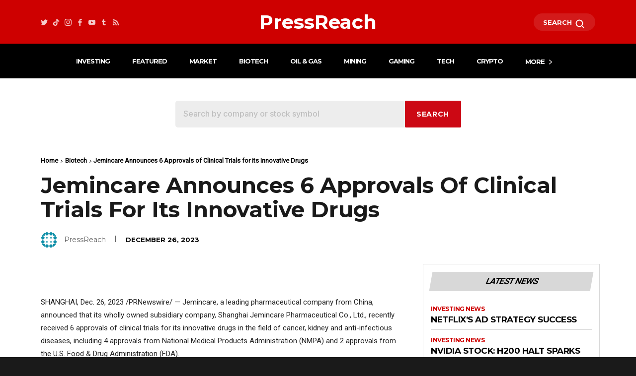

--- FILE ---
content_type: text/html; charset=UTF-8
request_url: https://pressreach.com/biotech/jemincare-announces-6-approvals-of-clinical-trials-for-its-innovative-drugs/
body_size: 25696
content:
<!DOCTYPE html>
<html lang="en-US" prefix="og: https://ogp.me/ns#" class="no-js">

<head>
  <meta charset="UTF-8">
  <meta name="viewport" content="width=device-width, initial-scale=1">
    <meta name="keywords" content="">
      <link rel="profile" href="https://gmpg.org/xfn/11">
  <script src="/cdn-cgi/scripts/7d0fa10a/cloudflare-static/rocket-loader.min.js" data-cf-settings="cbd398d03c3f8e9942f1bf19-|49"></script><link rel="preload" as="style" href="https://use.typekit.net/vop3atx.css" onload="this.rel='stylesheet'" />
  <link rel="preconnect" href="https://fonts.googleapis.com">
  <link rel="preconnect" href="https://fonts.gstatic.com" crossorigin>
  <link rel='stylesheet' id='bootstrap-theme-css'
    href='https://cdn.jsdelivr.net/npm/bootstrap@5.0.2/dist/css/bootstrap.min.css?ver=11.5.1' type='text/css'
    media='all' />
  <script src="/cdn-cgi/scripts/7d0fa10a/cloudflare-static/rocket-loader.min.js" data-cf-settings="cbd398d03c3f8e9942f1bf19-|49"></script><link rel="preload" as="style"
    href="https://fonts.googleapis.com/css2?family=Open+Sans:wght@400;600;700;800&display=swap"
    onload="this.rel='stylesheet'" />
  <link rel="stylesheet" href="https://cdnjs.cloudflare.com/ajax/libs/intl-tel-input/25.3.1/build/css/intlTelInput.min.css" integrity="sha512-X3pJz9m4oT4uHCYS6UjxVdWk1yxSJJIJOJMIkf7TjPpb1BzugjiFyHu7WsXQvMMMZTnGUA9Q/GyxxCWNDZpdHA==" crossorigin="anonymous" referrerpolicy="no-referrer" />
  <script src="https://cdnjs.cloudflare.com/ajax/libs/intl-tel-input/25.3.1/build/js/intlTelInput.min.js" integrity="sha512-SlsU65KdLej2skQ24jI+POL40KCeJ7aR9dy6lhT6ZUggKQeoqq6Lj+7n6i8zqO2gcelYQBPgOdrtIwDXF6cLIw==" crossorigin="anonymous" referrerpolicy="no-referrer" type="cbd398d03c3f8e9942f1bf19-text/javascript"></script>
    <link rel="pingback" href="https://pressreach.com/xmlrpc.php">
    <script type="cbd398d03c3f8e9942f1bf19-text/javascript">(function(html){html.className = html.className.replace(/\bno-js\b/,'js')})(document.documentElement);</script>
	<style>img:is([sizes="auto" i], [sizes^="auto," i]) { contain-intrinsic-size: 3000px 1500px }</style>
	
<!-- Search Engine Optimization by Rank Math PRO - https://rankmath.com/ -->
<title>Jemincare Announces 6 Approvals of Clinical Trials for its Innovative Drugs - PressReach</title>
<meta name="description" content=" Jemincare, a leading pharmaceutical company from China, announced that its wholly owned subsidiary company, Shanghai Jemincare Pharmaceutical Co., Ltd., recently received 6"/>
<meta name="robots" content="follow, index, max-snippet:-1, max-video-preview:-1, max-image-preview:large"/>
<link rel="canonical" href="https://pressreach.com/biotech/jemincare-announces-6-approvals-of-clinical-trials-for-its-innovative-drugs/" />
<meta property="og:locale" content="en_US" />
<meta property="og:type" content="article" />
<meta property="og:title" content="Jemincare Announces 6 Approvals of Clinical Trials for its Innovative Drugs - PressReach" />
<meta property="og:description" content=" Jemincare, a leading pharmaceutical company from China, announced that its wholly owned subsidiary company, Shanghai Jemincare Pharmaceutical Co., Ltd., recently received 6" />
<meta property="og:url" content="https://pressreach.com/biotech/jemincare-announces-6-approvals-of-clinical-trials-for-its-innovative-drugs/" />
<meta property="og:site_name" content="PressReach" />
<meta property="article:tag" content="cision" />
<meta property="article:tag" content="editorial" />
<meta property="article:tag" content="pr" />
<meta property="article:tag" content="press release" />
<meta property="article:section" content="Biotech" />
<meta property="article:published_time" content="2023-12-26T11:27:50-08:00" />
<meta name="twitter:card" content="summary_large_image" />
<meta name="twitter:title" content="Jemincare Announces 6 Approvals of Clinical Trials for its Innovative Drugs - PressReach" />
<meta name="twitter:description" content=" Jemincare, a leading pharmaceutical company from China, announced that its wholly owned subsidiary company, Shanghai Jemincare Pharmaceutical Co., Ltd., recently received 6" />
<meta name="twitter:label1" content="Written by" />
<meta name="twitter:data1" content="PressReach" />
<meta name="twitter:label2" content="Time to read" />
<meta name="twitter:data2" content="2 minutes" />
<script type="application/ld+json" class="rank-math-schema-pro">{"@context":"https://schema.org","@graph":[{"@type":"Organization","@id":"https://pressreach.com/#organization","name":"Press Reach"},{"@type":"WebSite","@id":"https://pressreach.com/#website","url":"https://pressreach.com","name":"PressReach","publisher":{"@id":"https://pressreach.com/#organization"},"inLanguage":"en-US"},{"@type":"ImageObject","@id":"https://pressreach.com/wp-content/uploads/2023/12/Biotech_Megapixl16_Kentoh","url":"https://pressreach.com/wp-content/uploads/2023/12/Biotech_Megapixl16_Kentoh","width":"200","height":"200","inLanguage":"en-US"},{"@type":"WebPage","@id":"https://pressreach.com/biotech/jemincare-announces-6-approvals-of-clinical-trials-for-its-innovative-drugs/#webpage","url":"https://pressreach.com/biotech/jemincare-announces-6-approvals-of-clinical-trials-for-its-innovative-drugs/","name":"Jemincare Announces 6 Approvals of Clinical Trials for its Innovative Drugs - PressReach","datePublished":"2023-12-26T11:27:50-08:00","dateModified":"2023-12-26T11:27:50-08:00","isPartOf":{"@id":"https://pressreach.com/#website"},"primaryImageOfPage":{"@id":"https://pressreach.com/wp-content/uploads/2023/12/Biotech_Megapixl16_Kentoh"},"inLanguage":"en-US"},{"@type":"Person","@id":"https://pressreach.com/author/pressreach/","name":"PressReach","url":"https://pressreach.com/author/pressreach/","image":{"@type":"ImageObject","@id":"https://secure.gravatar.com/avatar/85699f077d6e06f1361c48c937f974c1a1ca7f34cb80006c68e6ad9b9f88ef95?s=96&amp;d=identicon&amp;r=g","url":"https://secure.gravatar.com/avatar/85699f077d6e06f1361c48c937f974c1a1ca7f34cb80006c68e6ad9b9f88ef95?s=96&amp;d=identicon&amp;r=g","caption":"PressReach","inLanguage":"en-US"},"worksFor":{"@id":"https://pressreach.com/#organization"}},{"@type":"BlogPosting","headline":"Jemincare Announces 6 Approvals of Clinical Trials for its Innovative Drugs - PressReach","datePublished":"2023-12-26T11:27:50-08:00","dateModified":"2023-12-26T11:27:50-08:00","articleSection":"Biotech","author":{"@id":"https://pressreach.com/author/pressreach/","name":"PressReach"},"publisher":{"@id":"https://pressreach.com/#organization"},"description":"\u00a0Jemincare, a leading pharmaceutical company from China, announced\u00a0that its wholly owned subsidiary company, Shanghai Jemincare Pharmaceutical Co., Ltd., recently received 6","copyrightYear":"2023","copyrightHolder":{"@id":"https://pressreach.com/#organization"},"name":"Jemincare Announces 6 Approvals of Clinical Trials for its Innovative Drugs - PressReach","@id":"https://pressreach.com/biotech/jemincare-announces-6-approvals-of-clinical-trials-for-its-innovative-drugs/#richSnippet","isPartOf":{"@id":"https://pressreach.com/biotech/jemincare-announces-6-approvals-of-clinical-trials-for-its-innovative-drugs/#webpage"},"image":{"@id":"https://pressreach.com/wp-content/uploads/2023/12/Biotech_Megapixl16_Kentoh"},"inLanguage":"en-US","mainEntityOfPage":{"@id":"https://pressreach.com/biotech/jemincare-announces-6-approvals-of-clinical-trials-for-its-innovative-drugs/#webpage"}}]}</script>
<!-- /Rank Math WordPress SEO plugin -->

<link rel='dns-prefetch' href='//cdnjs.cloudflare.com' />
<link rel="alternate" type="application/rss+xml" title="PressReach &raquo; Feed" href="https://pressreach.com/feed/" />
<link rel="alternate" type="application/rss+xml" title="PressReach &raquo; Comments Feed" href="https://pressreach.com/comments/feed/" />
<link rel="alternate" type="application/rss+xml" title="PressReach &raquo; Jemincare Announces 6 Approvals of Clinical Trials for its Innovative Drugs Comments Feed" href="https://pressreach.com/biotech/jemincare-announces-6-approvals-of-clinical-trials-for-its-innovative-drugs/feed/" />
<link rel='stylesheet' id='wp-block-library-css' href='https://pressreach.com/wp-includes/css/dist/block-library/style.min.css?ver=6.8.2' media='all' />
<style id='wp-block-library-theme-inline-css'>
.wp-block-audio :where(figcaption){color:#555;font-size:13px;text-align:center}.is-dark-theme .wp-block-audio :where(figcaption){color:#ffffffa6}.wp-block-audio{margin:0 0 1em}.wp-block-code{border:1px solid #ccc;border-radius:4px;font-family:Menlo,Consolas,monaco,monospace;padding:.8em 1em}.wp-block-embed :where(figcaption){color:#555;font-size:13px;text-align:center}.is-dark-theme .wp-block-embed :where(figcaption){color:#ffffffa6}.wp-block-embed{margin:0 0 1em}.blocks-gallery-caption{color:#555;font-size:13px;text-align:center}.is-dark-theme .blocks-gallery-caption{color:#ffffffa6}:root :where(.wp-block-image figcaption){color:#555;font-size:13px;text-align:center}.is-dark-theme :root :where(.wp-block-image figcaption){color:#ffffffa6}.wp-block-image{margin:0 0 1em}.wp-block-pullquote{border-bottom:4px solid;border-top:4px solid;color:currentColor;margin-bottom:1.75em}.wp-block-pullquote cite,.wp-block-pullquote footer,.wp-block-pullquote__citation{color:currentColor;font-size:.8125em;font-style:normal;text-transform:uppercase}.wp-block-quote{border-left:.25em solid;margin:0 0 1.75em;padding-left:1em}.wp-block-quote cite,.wp-block-quote footer{color:currentColor;font-size:.8125em;font-style:normal;position:relative}.wp-block-quote:where(.has-text-align-right){border-left:none;border-right:.25em solid;padding-left:0;padding-right:1em}.wp-block-quote:where(.has-text-align-center){border:none;padding-left:0}.wp-block-quote.is-large,.wp-block-quote.is-style-large,.wp-block-quote:where(.is-style-plain){border:none}.wp-block-search .wp-block-search__label{font-weight:700}.wp-block-search__button{border:1px solid #ccc;padding:.375em .625em}:where(.wp-block-group.has-background){padding:1.25em 2.375em}.wp-block-separator.has-css-opacity{opacity:.4}.wp-block-separator{border:none;border-bottom:2px solid;margin-left:auto;margin-right:auto}.wp-block-separator.has-alpha-channel-opacity{opacity:1}.wp-block-separator:not(.is-style-wide):not(.is-style-dots){width:100px}.wp-block-separator.has-background:not(.is-style-dots){border-bottom:none;height:1px}.wp-block-separator.has-background:not(.is-style-wide):not(.is-style-dots){height:2px}.wp-block-table{margin:0 0 1em}.wp-block-table td,.wp-block-table th{word-break:normal}.wp-block-table :where(figcaption){color:#555;font-size:13px;text-align:center}.is-dark-theme .wp-block-table :where(figcaption){color:#ffffffa6}.wp-block-video :where(figcaption){color:#555;font-size:13px;text-align:center}.is-dark-theme .wp-block-video :where(figcaption){color:#ffffffa6}.wp-block-video{margin:0 0 1em}:root :where(.wp-block-template-part.has-background){margin-bottom:0;margin-top:0;padding:1.25em 2.375em}
</style>
<style id='classic-theme-styles-inline-css'>
/*! This file is auto-generated */
.wp-block-button__link{color:#fff;background-color:#32373c;border-radius:9999px;box-shadow:none;text-decoration:none;padding:calc(.667em + 2px) calc(1.333em + 2px);font-size:1.125em}.wp-block-file__button{background:#32373c;color:#fff;text-decoration:none}
</style>
<style id='global-styles-inline-css'>
:root{--wp--preset--aspect-ratio--square: 1;--wp--preset--aspect-ratio--4-3: 4/3;--wp--preset--aspect-ratio--3-4: 3/4;--wp--preset--aspect-ratio--3-2: 3/2;--wp--preset--aspect-ratio--2-3: 2/3;--wp--preset--aspect-ratio--16-9: 16/9;--wp--preset--aspect-ratio--9-16: 9/16;--wp--preset--color--black: #000000;--wp--preset--color--cyan-bluish-gray: #abb8c3;--wp--preset--color--white: #fff;--wp--preset--color--pale-pink: #f78da7;--wp--preset--color--vivid-red: #cf2e2e;--wp--preset--color--luminous-vivid-orange: #ff6900;--wp--preset--color--luminous-vivid-amber: #fcb900;--wp--preset--color--light-green-cyan: #7bdcb5;--wp--preset--color--vivid-green-cyan: #00d084;--wp--preset--color--pale-cyan-blue: #8ed1fc;--wp--preset--color--vivid-cyan-blue: #0693e3;--wp--preset--color--vivid-purple: #9b51e0;--wp--preset--color--dark-gray: #1a1a1a;--wp--preset--color--medium-gray: #686868;--wp--preset--color--light-gray: #e5e5e5;--wp--preset--color--blue-gray: #4d545c;--wp--preset--color--bright-blue: #007acc;--wp--preset--color--light-blue: #9adffd;--wp--preset--color--dark-brown: #402b30;--wp--preset--color--medium-brown: #774e24;--wp--preset--color--dark-red: #640c1f;--wp--preset--color--bright-red: #ff675f;--wp--preset--color--yellow: #ffef8e;--wp--preset--gradient--vivid-cyan-blue-to-vivid-purple: linear-gradient(135deg,rgba(6,147,227,1) 0%,rgb(155,81,224) 100%);--wp--preset--gradient--light-green-cyan-to-vivid-green-cyan: linear-gradient(135deg,rgb(122,220,180) 0%,rgb(0,208,130) 100%);--wp--preset--gradient--luminous-vivid-amber-to-luminous-vivid-orange: linear-gradient(135deg,rgba(252,185,0,1) 0%,rgba(255,105,0,1) 100%);--wp--preset--gradient--luminous-vivid-orange-to-vivid-red: linear-gradient(135deg,rgba(255,105,0,1) 0%,rgb(207,46,46) 100%);--wp--preset--gradient--very-light-gray-to-cyan-bluish-gray: linear-gradient(135deg,rgb(238,238,238) 0%,rgb(169,184,195) 100%);--wp--preset--gradient--cool-to-warm-spectrum: linear-gradient(135deg,rgb(74,234,220) 0%,rgb(151,120,209) 20%,rgb(207,42,186) 40%,rgb(238,44,130) 60%,rgb(251,105,98) 80%,rgb(254,248,76) 100%);--wp--preset--gradient--blush-light-purple: linear-gradient(135deg,rgb(255,206,236) 0%,rgb(152,150,240) 100%);--wp--preset--gradient--blush-bordeaux: linear-gradient(135deg,rgb(254,205,165) 0%,rgb(254,45,45) 50%,rgb(107,0,62) 100%);--wp--preset--gradient--luminous-dusk: linear-gradient(135deg,rgb(255,203,112) 0%,rgb(199,81,192) 50%,rgb(65,88,208) 100%);--wp--preset--gradient--pale-ocean: linear-gradient(135deg,rgb(255,245,203) 0%,rgb(182,227,212) 50%,rgb(51,167,181) 100%);--wp--preset--gradient--electric-grass: linear-gradient(135deg,rgb(202,248,128) 0%,rgb(113,206,126) 100%);--wp--preset--gradient--midnight: linear-gradient(135deg,rgb(2,3,129) 0%,rgb(40,116,252) 100%);--wp--preset--font-size--small: 13px;--wp--preset--font-size--medium: 20px;--wp--preset--font-size--large: 36px;--wp--preset--font-size--x-large: 42px;--wp--preset--spacing--20: 0.44rem;--wp--preset--spacing--30: 0.67rem;--wp--preset--spacing--40: 1rem;--wp--preset--spacing--50: 1.5rem;--wp--preset--spacing--60: 2.25rem;--wp--preset--spacing--70: 3.38rem;--wp--preset--spacing--80: 5.06rem;--wp--preset--shadow--natural: 6px 6px 9px rgba(0, 0, 0, 0.2);--wp--preset--shadow--deep: 12px 12px 50px rgba(0, 0, 0, 0.4);--wp--preset--shadow--sharp: 6px 6px 0px rgba(0, 0, 0, 0.2);--wp--preset--shadow--outlined: 6px 6px 0px -3px rgba(255, 255, 255, 1), 6px 6px rgba(0, 0, 0, 1);--wp--preset--shadow--crisp: 6px 6px 0px rgba(0, 0, 0, 1);}:where(.is-layout-flex){gap: 0.5em;}:where(.is-layout-grid){gap: 0.5em;}body .is-layout-flex{display: flex;}.is-layout-flex{flex-wrap: wrap;align-items: center;}.is-layout-flex > :is(*, div){margin: 0;}body .is-layout-grid{display: grid;}.is-layout-grid > :is(*, div){margin: 0;}:where(.wp-block-columns.is-layout-flex){gap: 2em;}:where(.wp-block-columns.is-layout-grid){gap: 2em;}:where(.wp-block-post-template.is-layout-flex){gap: 1.25em;}:where(.wp-block-post-template.is-layout-grid){gap: 1.25em;}.has-black-color{color: var(--wp--preset--color--black) !important;}.has-cyan-bluish-gray-color{color: var(--wp--preset--color--cyan-bluish-gray) !important;}.has-white-color{color: var(--wp--preset--color--white) !important;}.has-pale-pink-color{color: var(--wp--preset--color--pale-pink) !important;}.has-vivid-red-color{color: var(--wp--preset--color--vivid-red) !important;}.has-luminous-vivid-orange-color{color: var(--wp--preset--color--luminous-vivid-orange) !important;}.has-luminous-vivid-amber-color{color: var(--wp--preset--color--luminous-vivid-amber) !important;}.has-light-green-cyan-color{color: var(--wp--preset--color--light-green-cyan) !important;}.has-vivid-green-cyan-color{color: var(--wp--preset--color--vivid-green-cyan) !important;}.has-pale-cyan-blue-color{color: var(--wp--preset--color--pale-cyan-blue) !important;}.has-vivid-cyan-blue-color{color: var(--wp--preset--color--vivid-cyan-blue) !important;}.has-vivid-purple-color{color: var(--wp--preset--color--vivid-purple) !important;}.has-black-background-color{background-color: var(--wp--preset--color--black) !important;}.has-cyan-bluish-gray-background-color{background-color: var(--wp--preset--color--cyan-bluish-gray) !important;}.has-white-background-color{background-color: var(--wp--preset--color--white) !important;}.has-pale-pink-background-color{background-color: var(--wp--preset--color--pale-pink) !important;}.has-vivid-red-background-color{background-color: var(--wp--preset--color--vivid-red) !important;}.has-luminous-vivid-orange-background-color{background-color: var(--wp--preset--color--luminous-vivid-orange) !important;}.has-luminous-vivid-amber-background-color{background-color: var(--wp--preset--color--luminous-vivid-amber) !important;}.has-light-green-cyan-background-color{background-color: var(--wp--preset--color--light-green-cyan) !important;}.has-vivid-green-cyan-background-color{background-color: var(--wp--preset--color--vivid-green-cyan) !important;}.has-pale-cyan-blue-background-color{background-color: var(--wp--preset--color--pale-cyan-blue) !important;}.has-vivid-cyan-blue-background-color{background-color: var(--wp--preset--color--vivid-cyan-blue) !important;}.has-vivid-purple-background-color{background-color: var(--wp--preset--color--vivid-purple) !important;}.has-black-border-color{border-color: var(--wp--preset--color--black) !important;}.has-cyan-bluish-gray-border-color{border-color: var(--wp--preset--color--cyan-bluish-gray) !important;}.has-white-border-color{border-color: var(--wp--preset--color--white) !important;}.has-pale-pink-border-color{border-color: var(--wp--preset--color--pale-pink) !important;}.has-vivid-red-border-color{border-color: var(--wp--preset--color--vivid-red) !important;}.has-luminous-vivid-orange-border-color{border-color: var(--wp--preset--color--luminous-vivid-orange) !important;}.has-luminous-vivid-amber-border-color{border-color: var(--wp--preset--color--luminous-vivid-amber) !important;}.has-light-green-cyan-border-color{border-color: var(--wp--preset--color--light-green-cyan) !important;}.has-vivid-green-cyan-border-color{border-color: var(--wp--preset--color--vivid-green-cyan) !important;}.has-pale-cyan-blue-border-color{border-color: var(--wp--preset--color--pale-cyan-blue) !important;}.has-vivid-cyan-blue-border-color{border-color: var(--wp--preset--color--vivid-cyan-blue) !important;}.has-vivid-purple-border-color{border-color: var(--wp--preset--color--vivid-purple) !important;}.has-vivid-cyan-blue-to-vivid-purple-gradient-background{background: var(--wp--preset--gradient--vivid-cyan-blue-to-vivid-purple) !important;}.has-light-green-cyan-to-vivid-green-cyan-gradient-background{background: var(--wp--preset--gradient--light-green-cyan-to-vivid-green-cyan) !important;}.has-luminous-vivid-amber-to-luminous-vivid-orange-gradient-background{background: var(--wp--preset--gradient--luminous-vivid-amber-to-luminous-vivid-orange) !important;}.has-luminous-vivid-orange-to-vivid-red-gradient-background{background: var(--wp--preset--gradient--luminous-vivid-orange-to-vivid-red) !important;}.has-very-light-gray-to-cyan-bluish-gray-gradient-background{background: var(--wp--preset--gradient--very-light-gray-to-cyan-bluish-gray) !important;}.has-cool-to-warm-spectrum-gradient-background{background: var(--wp--preset--gradient--cool-to-warm-spectrum) !important;}.has-blush-light-purple-gradient-background{background: var(--wp--preset--gradient--blush-light-purple) !important;}.has-blush-bordeaux-gradient-background{background: var(--wp--preset--gradient--blush-bordeaux) !important;}.has-luminous-dusk-gradient-background{background: var(--wp--preset--gradient--luminous-dusk) !important;}.has-pale-ocean-gradient-background{background: var(--wp--preset--gradient--pale-ocean) !important;}.has-electric-grass-gradient-background{background: var(--wp--preset--gradient--electric-grass) !important;}.has-midnight-gradient-background{background: var(--wp--preset--gradient--midnight) !important;}.has-small-font-size{font-size: var(--wp--preset--font-size--small) !important;}.has-medium-font-size{font-size: var(--wp--preset--font-size--medium) !important;}.has-large-font-size{font-size: var(--wp--preset--font-size--large) !important;}.has-x-large-font-size{font-size: var(--wp--preset--font-size--x-large) !important;}
:where(.wp-block-post-template.is-layout-flex){gap: 1.25em;}:where(.wp-block-post-template.is-layout-grid){gap: 1.25em;}
:where(.wp-block-columns.is-layout-flex){gap: 2em;}:where(.wp-block-columns.is-layout-grid){gap: 2em;}
:root :where(.wp-block-pullquote){font-size: 1.5em;line-height: 1.6;}
</style>
<link rel='stylesheet' id='bpg_frontend_css-css' href='https://pressreach.com/wp-content/plugins/bonus-popup-generator/inc/css/bpg-global.css?ver=1.1.13' media='all' />
<link rel='stylesheet' id='wp-automatic-css' href='https://pressreach.com/wp-content/plugins/wp-automatic-plugin-for-wordpress/css/admin-dashboard.css?ver=1.0.0' media='all' />
<link rel='stylesheet' id='wp-automatic-gallery-css' href='https://pressreach.com/wp-content/plugins/wp-automatic-plugin-for-wordpress/css/wp-automatic.css?ver=1.0.0' media='all' />
<link rel='stylesheet' id='twentysixteen-style-css' href='https://pressreach.com/wp-content/themes/twentysixteen-child/style.css?ver=0.0.7' media='all' />
<link rel='stylesheet' id='pr-style-css' href='https://pressreach.com/wp-content/themes/twentysixteen-child/pr-home.css?ver=1.2.9' media='all' />
<script src="https://pressreach.com/wp-includes/js/jquery/jquery.min.js?ver=3.7.1" id="jquery-core-js" type="cbd398d03c3f8e9942f1bf19-text/javascript"></script>
<script src="https://pressreach.com/wp-includes/js/jquery/jquery-migrate.min.js?ver=3.4.1" id="jquery-migrate-js" type="cbd398d03c3f8e9942f1bf19-text/javascript"></script>
<script src="https://pressreach.com/wp-content/plugins/wp-automatic-plugin-for-wordpress/js/custom-front.js?ver=1.0" id="wp-automatic-js" type="cbd398d03c3f8e9942f1bf19-text/javascript"></script>
<link rel="https://api.w.org/" href="https://pressreach.com/wp-json/" /><link rel="alternate" title="JSON" type="application/json" href="https://pressreach.com/wp-json/wp/v2/posts/89875" /><link rel="EditURI" type="application/rsd+xml" title="RSD" href="https://pressreach.com/xmlrpc.php?rsd" />
<link rel='shortlink' href='https://pressreach.com/?p=89875' />
<link rel="alternate" title="oEmbed (JSON)" type="application/json+oembed" href="https://pressreach.com/wp-json/oembed/1.0/embed?url=https%3A%2F%2Fpressreach.com%2Fbiotech%2Fjemincare-announces-6-approvals-of-clinical-trials-for-its-innovative-drugs%2F" />
<link rel="alternate" title="oEmbed (XML)" type="text/xml+oembed" href="https://pressreach.com/wp-json/oembed/1.0/embed?url=https%3A%2F%2Fpressreach.com%2Fbiotech%2Fjemincare-announces-6-approvals-of-clinical-trials-for-its-innovative-drugs%2F&#038;format=xml" />
<link rel="icon" href="https://pressreach.com/wp-content/uploads/2022/06/cropped-PressReach-Icon-32x32.jpg" sizes="32x32" />
<link rel="icon" href="https://pressreach.com/wp-content/uploads/2022/06/cropped-PressReach-Icon-192x192.jpg" sizes="192x192" />
<link rel="apple-touch-icon" href="https://pressreach.com/wp-content/uploads/2022/06/cropped-PressReach-Icon-180x180.jpg" />
<meta name="msapplication-TileImage" content="https://pressreach.com/wp-content/uploads/2022/06/cropped-PressReach-Icon-270x270.jpg" />
  
  <script src="https://pressreach.com/wp-content/themes/twentysixteen-child/js/js.cookie.js" type="cbd398d03c3f8e9942f1bf19-text/javascript"></script>

			<script async src="https://pagead2.googlesyndication.com/pagead/js/adsbygoogle.js?client=ca-pub-5307518357660339" crossorigin="anonymous" type="cbd398d03c3f8e9942f1bf19-text/javascript"></script>

	
    

<!-- visitiq -->
<script type="cbd398d03c3f8e9942f1bf19-text/javascript" src="https://pixel.visitiq.io/vpixel.js"></script>
<!-- visitiq -->

  <!-- Google tag (gtag.js) -->
<script async src="https://www.googletagmanager.com/gtag/js?id=AW-630276336" type="cbd398d03c3f8e9942f1bf19-text/javascript"></script>
<script type="cbd398d03c3f8e9942f1bf19-text/javascript">
  window.dataLayer = window.dataLayer || [];
  function gtag(){dataLayer.push(arguments);}
  gtag('js', new Date());

  gtag('config', 'AW-630276336');
</script>

  <!-- Google Tag Manager -->
  <script type="cbd398d03c3f8e9942f1bf19-text/javascript">
  (function(w, d, s, l, i) {
    w[l] = w[l] || [];
    w[l].push({
      'gtm.start': new Date().getTime(),
      event: 'gtm.js'
    });
    var f = d.getElementsByTagName(s)[0],
      j = d.createElement(s),
      dl = l != 'dataLayer' ? '&l=' + l : '';
    j.async = true;
    j.src =
      'https://www.googletagmanager.com/gtm.js?id=' + i + dl;
    f.parentNode.insertBefore(j, f);
  })(window, document, 'script', 'dataLayer', 'GTM-T9P4FC2');
  </script>
  <!-- End Google Tag Manager -->

  </head>

<body class="wp-singular post-template-default single single-post postid-89875 single-format-standard wp-embed-responsive wp-theme-twentysixteen wp-child-theme-twentysixteen-child biotech group-blog no-sidebar has-notificationx">
  <!-- Google Tag Manager (noscript) -->
  <noscript><iframe src="https://www.googletagmanager.com/ns.html?id=GTM-T9P4FC2" height="0" width="0"
      style="display:none;visibility:hidden"></iframe></noscript>
  <!-- End Google Tag Manager (noscript) -->

  <!-- clickflare -->
  <script type="cbd398d03c3f8e9942f1bf19-text/javascript">!function(){"use strict";var t="lp_ref",n="cpid",e="lpurl",r="https://trk.tradingwhisperer.com",c="(?<domain>http(?:s?)://[^/]*)".concat("/cf/click"),a="(?:(?:/(?<cta>[1-9][0-9]*)/?)|(?:/))?",i="^".concat(c).concat(a).concat("(?:$|(\\?.*))"),o='javascript:window.clickflare.l="(?<original_link>'.concat(c).concat(a,'("|(\\?[^"]*"))).*'),s=function(){return new RegExp(i,"")},u=function(){return new RegExp(o,"")};function l(t){var n=function(t){return t.replace(s(),(function(t){for(var n=[],e=1;e<arguments.length;e++)n[e-1]=arguments[e];var c=n[n.length-1].domain;return t.replace(c,r)}))}(t);return'javascript:window.clickflare.l="'.concat(n,'"; void 0;')}function f(t,n){if(n&&t&&n.apply(document,[t]),/loaded|interactive|complete/.test(document.readyState))for(var e=0,r=document.links.length;e<r;e++)if(s().test(document.links[e].href)){var c=document.links[e];window.clickflare.links_replaced.has(c)||(c.href=l(c.href),window.clickflare.links_replaced.add(c))}}!function(c,a){var i=document.onreadystatechange;window.clickflare||(window.clickflare={listeners:{},customParams:{},links_replaced:new Set,addEventListener:function(t,n){var e=this.listeners[t]||[];e.includes(n)||e.push(n),this.listeners[t]=e},dispatchEvent:function(t,n){n&&(this.customParams[t]=n),(this.listeners[t]||[]).forEach((function(t){return t(n)}))},push:function(t,n){n&&(this.customParams[t]=n),(this.listeners[t]||[]).forEach((function(t){return t(n)}))}},document.onreadystatechange=function(t){return f(t,i)},f(null,i),setTimeout((function(){!function(c,a){var i,o=function(c,a){var i=new URL("".concat(r).concat(c)),o="{",s=o+o;a.startsWith(s)||i.searchParams.set(n,a);return i.searchParams.append(t,document.referrer),i.searchParams.append(e,location.href),i.searchParams.append("lpt",document.title),i.searchParams.append("t",(new Date).getTime().toString()),i.toString()}(c,a),s=document.createElement("script"),l=document.scripts[0];s.async=1,s.src=o,s.onerror=function(){!function(){for(var t=function(t,n){var e=document.links[t];u().test(e.href)&&setTimeout((function(){e&&e.setAttribute("href",function(t){var n=t.match(u());if(n){var e=(n.groups||{}).original_link;return e?e.slice(0,-1):t}return t}(e.href))}))},n=0,e=document.links.length;n<e;n++)t(n)}()},null===(i=l.parentNode)||void 0===i||i.insertBefore(s,l)}(c,a)})))}("".concat("/cf/tags","/").concat(new URL(window.location.href).searchParams.get("cftmid")||"67351eab04ed2700128c4e06"),new URL(window.location.href).searchParams.get(n)||"{{__CAMPAIGN_ID__}}")}();</script>
  <!-- clickflare -->

  <!-- visitiq -->
  <script type="cbd398d03c3f8e9942f1bf19-text/javascript">vpixel.piximage('71f339f3-04de-4859-9fd4-d2442960fe85');</script>
  <!-- visitiq -->

    <div id="page" class="site">
    <a class="skip-link screen-reader-text" href="#content">Skip to content</a>
    <header id="masthead" class="main-header" role="banner">
      <div class="top-header">
        <div class="container">
          <div class="row align-items-center">
            <div class="col-md-3">
              <div class="social-icons">
                <ul class="d-flex m-0">
                  <li>
                    <a href="https://twitter.com/press_reach/" target="_blank" title="Twitter" class="tdm-social-item">
                      <img src="https://pressreach.com/wp-content/uploads/2022/09/twitter.png" alt="">
                    </a>
                  </li>
                  <li>
                    <a href="https://www.tiktok.com/@PressReach" target="_blank" title="Tiktok" class="tdm-social-item">
                      <img src="https://pressreach.com/wp-content/uploads/2022/09/tik-tok.png" alt="">
                    </a>
                  </li>
                  <li>
                    <a href="https://www.instagram.com/press_reach/" target="_blank" title="Instagram"
                      class="tdm-social-item">
                      <img src="https://pressreach.com/wp-content/uploads/2022/09/instagram.png" alt="">
                    </a>
                  </li>
                  <li>
                    <a href="https://www.facebook.com/PressReachNews/" target="_blank" title="Facebook"
                      class="tdm-social-item">
                      <img src="https://pressreach.com/wp-content/uploads/2022/09/facebook.png" alt="">
                    </a>
                  </li>
                  <li>
                    <a href="https://www.youtube.com/channel/UCc-K2GhMVA1qvqLb9tpm2Zw" target="_blank" title="Youtube"
                      class="tdm-social-item">
                      <img src="https://pressreach.com/wp-content/uploads/2022/09/youtube.png" alt="">
                    </a>
                  </li>
                  <li>
                    <a href="https://pressreach.tumblr.com/" target="_blank" title="Tumblr" class="tdm-social-item">
                      <img src="https://pressreach.com/wp-content/uploads/2022/09/tumblr.png" alt="">
                    </a>
                  </li>
                  <li>
                    <a href="https://feeds.feedburner.com/pressreach/Xr82ixzE2OI" target="_blank" title="Rss"
                      class="tdm-social-item">
                      <img src="https://pressreach.com/wp-content/uploads/2022/09/rss.png" alt="">
                    </a>
                  </li>
                </ul>
              </div>
            </div>
            <div class="col-md-6 text-center">
              <a class="tdb-logo-a" href="/">
                <h1 class="pr-logo-h1">
                  <span class="pr-logo-text-title">PressReach</span>
                </h1>
              </a>
            </div>
            <div class="col-md-3 text-end">
              <a href="javascript:void(0)" class="nav-search-btn">SEARCH <img
                  src="https://pressreach.com/wp-content/uploads/2022/09/search-icon.png" alt="icon"></a>
            </div>
          </div>
        </div>
      </div>
      <div class="nav-main">
        <div class="container">
          <nav class="navbar navbar-expand-lg navbar-light pt-0">
            <a class="navbar-toggler" role="button" data-bs-toggle="collapse" data-bs-target="#navbarSupportedContent"
              aria-controls="navbarSupportedContent" aria-expanded="false" aria-label="Toggle navigation">
              <span class="navbar-toggler-icon"></span>
            </a>
            <div class="collapse navbar-collapse" id="navbarSupportedContent">
              <div class="menu-topmenu-container"><ul id="menu-topmenu" class="primary-menu"><li id="menu-item-5456" class="menu-item menu-item-type-taxonomy menu-item-object-category menu-item-5456"><a href="https://pressreach.com/category/investing-news/">Investing</a></li>
<li id="menu-item-38121" class="menu-item menu-item-type-taxonomy menu-item-object-category menu-item-38121"><a href="https://pressreach.com/category/featured-news/">Featured</a></li>
<li id="menu-item-34627" class="menu-item menu-item-type-taxonomy menu-item-object-category menu-item-34627"><a href="https://pressreach.com/category/market-news/">Market</a></li>
<li id="menu-item-101" class="menu-item menu-item-type-taxonomy menu-item-object-category current-post-ancestor current-menu-parent current-post-parent menu-item-101"><a href="https://pressreach.com/category/biotech/">Biotech</a></li>
<li id="menu-item-108" class="menu-item menu-item-type-taxonomy menu-item-object-category menu-item-108"><a href="https://pressreach.com/category/oil-gas/">Oil &amp; Gas</a></li>
<li id="menu-item-107" class="menu-item menu-item-type-taxonomy menu-item-object-category menu-item-107"><a href="https://pressreach.com/category/mining/">Mining</a></li>
<li id="menu-item-105" class="menu-item menu-item-type-taxonomy menu-item-object-category menu-item-105"><a href="https://pressreach.com/category/gaming/">Gaming</a></li>
<li id="menu-item-110" class="menu-item menu-item-type-taxonomy menu-item-object-category menu-item-110"><a href="https://pressreach.com/category/technology/">Tech</a></li>
<li id="menu-item-103" class="menu-item menu-item-type-taxonomy menu-item-object-category menu-item-103"><a href="https://pressreach.com/category/crypto/">Crypto</a></li>
<li id="menu-item-35687" class="more-btn menu-item menu-item-type-custom menu-item-object-custom menu-item-has-children menu-item-35687"><a href="#">More</a>
<ul class="sub-menu">
	<li id="menu-item-106" class="menu-item menu-item-type-taxonomy menu-item-object-category menu-item-106"><a href="https://pressreach.com/category/health/">Health</a></li>
	<li id="menu-item-104" class="menu-item menu-item-type-taxonomy menu-item-object-category menu-item-104"><a href="https://pressreach.com/category/entertainment/">Entertainment</a></li>
	<li id="menu-item-109" class="menu-item menu-item-type-taxonomy menu-item-object-category menu-item-109"><a href="https://pressreach.com/category/real-estate/">Real Estate</a></li>
	<li id="menu-item-661" class="menu-item menu-item-type-taxonomy menu-item-object-category menu-item-661"><a href="https://pressreach.com/category/cannabis/">Cannabis</a></li>
	<li id="menu-item-3419" class="menu-item menu-item-type-taxonomy menu-item-object-category menu-item-3419"><a href="https://pressreach.com/category/esg/">ESG</a></li>
	<li id="menu-item-3420" class="menu-item menu-item-type-taxonomy menu-item-object-category menu-item-3420"><a href="https://pressreach.com/category/financial/">Financial</a></li>
	<li id="menu-item-3421" class="menu-item menu-item-type-taxonomy menu-item-object-category menu-item-3421"><a href="https://pressreach.com/category/food-beverage/">Food &amp; Beverage</a></li>
	<li id="menu-item-3422" class="menu-item menu-item-type-taxonomy menu-item-object-category menu-item-3422"><a href="https://pressreach.com/category/industrials/">Industrials</a></li>
	<li id="menu-item-3423" class="menu-item menu-item-type-taxonomy menu-item-object-category menu-item-3423"><a href="https://pressreach.com/category/travel-hospitality/">Travel &amp; Hospitality</a></li>
	<li id="menu-item-5937" class="menu-item menu-item-type-taxonomy menu-item-object-category menu-item-5937"><a href="https://pressreach.com/category/trading-tips/">Trading Tips</a></li>
	<li id="menu-item-23520" class="menu-item menu-item-type-taxonomy menu-item-object-category menu-item-23520"><a href="https://pressreach.com/category/investing-videos/">Investing Videos</a></li>
</ul>
</li>
</ul></div>            </div>
          </nav>
        </div>
      </div>
      <div class="search-full">
        <div class="nav-search">
          <img data-cfsrc="https://pressreach.com/wp-content/uploads/2022/09/close.png" class="search-close-btn"
            src="https://pressreach.com/wp-content/uploads/2022/09/close.png">
          <span class="d-none">Search</span>
          <h3>SEARCH FOR AN ARTICLE</h3>
          <div class="right-btns">
<form role="search" method="get" class="search-form" action="https://pressreach.com/">
	<label>
		<span class="screen-reader-text">Search</span>
		<input type="search" class="search-field" placeholder="Type in your search query..." value="" name="s" />
	</label>
	<button type="submit" class="search-submit"><span class="screen-reader-text">Search</span></button>
</form>
</div>
        </div>
      </div>
      <!-- mbl header -->
      <div class="nav-main nav-main-mbl">
        <div class="mbl-row">
          <nav class="navbar navbar-expand-lg navbar-light pt-0">
            <a class="navbar-toggler-btn p-0" role="button">
              <span class="navbar-toggler-icon"><img src="https://pressreach.com/wp-content/uploads/2022/09/more.png"
                  alt=""></span>
            </a>
            <div class="collapse navbar-collapse">
              <div class="social-icons">
                <button class="navbar-toggler-close" type="button">
                  <img src="https://pressreach.com/wp-content/uploads/2022/09/close.png" class="nav-close-btn">
                </button>
                <ul class="d-flex m-0">
                  <li>
                    <a href="https://twitter.com/press_reach/" target="_blank" title="Twitter" class="tdm-social-item">
                      <img src="https://pressreach.com/wp-content/uploads/2022/09/twitter.png" alt="">
                    </a>
                  </li>
                  <li>
                    <a href="https://www.tiktok.com/@PressReach" target="_blank" title="Tiktok" class="tdm-social-item">
                      <img src="https://pressreach.com/wp-content/uploads/2022/09/tik-tok.png" alt="">
                    </a>
                  </li>
                  <li>
                    <a href="https://www.instagram.com/press_reach/" target="_blank" title="Instagram"
                      class="tdm-social-item">
                      <img src="https://pressreach.com/wp-content/uploads/2022/09/instagram.png" alt="">
                    </a>
                  </li>
                  <li>
                    <a href="https://www.facebook.com/PressReachNews/" target="_blank" title="Facebook"
                      class="tdm-social-item">
                      <img src="https://pressreach.com/wp-content/uploads/2022/09/facebook.png" alt="">
                    </a>
                  </li>
                  <li>
                    <a href="https://www.youtube.com/channel/UCc-K2GhMVA1qvqLb9tpm2Zw" target="_blank" title="Youtube"
                      class="tdm-social-item">
                      <img src="https://pressreach.com/wp-content/uploads/2022/09/youtube.png" alt="">
                    </a>
                  </li>
                  <li>
                    <a href="https://pressreach.tumblr.com/" target="_blank" title="Tumblr" class="tdm-social-item">
                      <img src="https://pressreach.com/wp-content/uploads/2022/09/tumblr.png" alt="">
                    </a>
                  </li>
                  <li>
                    <a href="https://feeds.feedburner.com/pressreach/Xr82ixzE2OI" target="_blank" title="Rss"
                      class="tdm-social-item">
                      <img src="https://pressreach.com/wp-content/uploads/2022/09/rss.png" alt="">
                    </a>
                  </li>
                </ul>
              </div>
              <div class="menu-topmenu-container"><ul id="menu-topmenu-1" class="primary-menu"><li class="menu-item menu-item-type-taxonomy menu-item-object-category menu-item-5456"><a href="https://pressreach.com/category/investing-news/">Investing</a></li>
<li class="menu-item menu-item-type-taxonomy menu-item-object-category menu-item-38121"><a href="https://pressreach.com/category/featured-news/">Featured</a></li>
<li class="menu-item menu-item-type-taxonomy menu-item-object-category menu-item-34627"><a href="https://pressreach.com/category/market-news/">Market</a></li>
<li class="menu-item menu-item-type-taxonomy menu-item-object-category current-post-ancestor current-menu-parent current-post-parent menu-item-101"><a href="https://pressreach.com/category/biotech/">Biotech</a></li>
<li class="menu-item menu-item-type-taxonomy menu-item-object-category menu-item-108"><a href="https://pressreach.com/category/oil-gas/">Oil &amp; Gas</a></li>
<li class="menu-item menu-item-type-taxonomy menu-item-object-category menu-item-107"><a href="https://pressreach.com/category/mining/">Mining</a></li>
<li class="menu-item menu-item-type-taxonomy menu-item-object-category menu-item-105"><a href="https://pressreach.com/category/gaming/">Gaming</a></li>
<li class="menu-item menu-item-type-taxonomy menu-item-object-category menu-item-110"><a href="https://pressreach.com/category/technology/">Tech</a></li>
<li class="menu-item menu-item-type-taxonomy menu-item-object-category menu-item-103"><a href="https://pressreach.com/category/crypto/">Crypto</a></li>
<li class="more-btn menu-item menu-item-type-custom menu-item-object-custom menu-item-has-children menu-item-35687"><a href="#">More</a>
<ul class="sub-menu">
	<li class="menu-item menu-item-type-taxonomy menu-item-object-category menu-item-106"><a href="https://pressreach.com/category/health/">Health</a></li>
	<li class="menu-item menu-item-type-taxonomy menu-item-object-category menu-item-104"><a href="https://pressreach.com/category/entertainment/">Entertainment</a></li>
	<li class="menu-item menu-item-type-taxonomy menu-item-object-category menu-item-109"><a href="https://pressreach.com/category/real-estate/">Real Estate</a></li>
	<li class="menu-item menu-item-type-taxonomy menu-item-object-category menu-item-661"><a href="https://pressreach.com/category/cannabis/">Cannabis</a></li>
	<li class="menu-item menu-item-type-taxonomy menu-item-object-category menu-item-3419"><a href="https://pressreach.com/category/esg/">ESG</a></li>
	<li class="menu-item menu-item-type-taxonomy menu-item-object-category menu-item-3420"><a href="https://pressreach.com/category/financial/">Financial</a></li>
	<li class="menu-item menu-item-type-taxonomy menu-item-object-category menu-item-3421"><a href="https://pressreach.com/category/food-beverage/">Food &amp; Beverage</a></li>
	<li class="menu-item menu-item-type-taxonomy menu-item-object-category menu-item-3422"><a href="https://pressreach.com/category/industrials/">Industrials</a></li>
	<li class="menu-item menu-item-type-taxonomy menu-item-object-category menu-item-3423"><a href="https://pressreach.com/category/travel-hospitality/">Travel &amp; Hospitality</a></li>
	<li class="menu-item menu-item-type-taxonomy menu-item-object-category menu-item-5937"><a href="https://pressreach.com/category/trading-tips/">Trading Tips</a></li>
	<li class="menu-item menu-item-type-taxonomy menu-item-object-category menu-item-23520"><a href="https://pressreach.com/category/investing-videos/">Investing Videos</a></li>
</ul>
</li>
</ul></div>            </div>
          </nav>
          <a class="tdb-logo-a" href="https://pressreach.com/">
            <h1 class="pr-logo-h1">
              <span class="pr-logo-text-title">PressReach</span>
            </h1>
          </a>
          <div class="text-center">
            <a href="javascript:void(0)" class="nav-search-btn"><img
                src="https://pressreach.com/wp-content/uploads/2022/09/search-icon.png" alt="icon"></a>
          </div>
        </div>
      </div>
    </header><!-- .site-header -->
    <!-- <div class="site-inner">
		<div id="content" class="site-content"> -->
<link rel="stylesheet" href="https://cdn.jsdelivr.net/npm/@fancyapps/ui@4.0/dist/fancybox.css" />
<script src="https://cdn.jsdelivr.net/npm/@fancyapps/ui@4.0/dist/fancybox.umd.js" type="cbd398d03c3f8e9942f1bf19-text/javascript"></script>

<div id="primary" class="single-content">
  <div class="container">
    <main id="main" class="site-main" role="main">
      <!-- top searchbar start -->
      <div class="top-search">
        <div class="top-search-sec">
          <form class="d-flex top-form" method="get" action="https://pressreach.com">
            <input type="search" name="s" id="symbol_lookup_api_text" autocomplete="off"
              placeholder="Search by company or stock symbol">
            <button type="submit" id="subBtn1" class="tdn-submit-btn">SEARCH</button>
          </form>
          <div id="search-data-container">
            <div id="search-data">
              <ul id="symbol_lookup_api_list" style=""></ul>
              <ul id="symbol_lookup_api_list_mob" style="display: none;"></ul>
            </div>
          </div>
        </div>
      </div>
      <!-- top searchbar end -->
      

      <p id="breadcrumbs">
        <span><span><a href="/">Home</a><span class="slash"><img src="https://pressreach.com/wp-content/uploads/2022/09/next-brudcrumb.png"></span><span><a href="https://pressreach.com/category/biotech">Biotech</a><span class="slash"><img src="https://pressreach.com/wp-content/uploads/2022/09/next-brudcrumb.png"></span><strong>Jemincare Announces 6 Approvals of Clinical Trials for its Innovative Drugs</strong></span></span>      </p>
      <link rel="preconnect" href="https://fonts.googleapis.com">
<link rel="preconnect" href="https://fonts.gstatic.com" crossorigin>
<style id="" media="all">/* cyrillic-ext */
@font-face {
  font-family: 'Roboto';
  font-style: normal;
  font-weight: 400;
  font-stretch: 100%;
  font-display: swap;
  src: url(/fonts.gstatic.com/s/roboto/v50/KFOMCnqEu92Fr1ME7kSn66aGLdTylUAMQXC89YmC2DPNWubEbVmZiAr0klQmz24O0g.woff2) format('woff2');
  unicode-range: U+0460-052F, U+1C80-1C8A, U+20B4, U+2DE0-2DFF, U+A640-A69F, U+FE2E-FE2F;
}
/* cyrillic */
@font-face {
  font-family: 'Roboto';
  font-style: normal;
  font-weight: 400;
  font-stretch: 100%;
  font-display: swap;
  src: url(/fonts.gstatic.com/s/roboto/v50/KFOMCnqEu92Fr1ME7kSn66aGLdTylUAMQXC89YmC2DPNWubEbVmQiAr0klQmz24O0g.woff2) format('woff2');
  unicode-range: U+0301, U+0400-045F, U+0490-0491, U+04B0-04B1, U+2116;
}
/* greek-ext */
@font-face {
  font-family: 'Roboto';
  font-style: normal;
  font-weight: 400;
  font-stretch: 100%;
  font-display: swap;
  src: url(/fonts.gstatic.com/s/roboto/v50/KFOMCnqEu92Fr1ME7kSn66aGLdTylUAMQXC89YmC2DPNWubEbVmYiAr0klQmz24O0g.woff2) format('woff2');
  unicode-range: U+1F00-1FFF;
}
/* greek */
@font-face {
  font-family: 'Roboto';
  font-style: normal;
  font-weight: 400;
  font-stretch: 100%;
  font-display: swap;
  src: url(/fonts.gstatic.com/s/roboto/v50/KFOMCnqEu92Fr1ME7kSn66aGLdTylUAMQXC89YmC2DPNWubEbVmXiAr0klQmz24O0g.woff2) format('woff2');
  unicode-range: U+0370-0377, U+037A-037F, U+0384-038A, U+038C, U+038E-03A1, U+03A3-03FF;
}
/* math */
@font-face {
  font-family: 'Roboto';
  font-style: normal;
  font-weight: 400;
  font-stretch: 100%;
  font-display: swap;
  src: url(/fonts.gstatic.com/s/roboto/v50/KFOMCnqEu92Fr1ME7kSn66aGLdTylUAMQXC89YmC2DPNWubEbVnoiAr0klQmz24O0g.woff2) format('woff2');
  unicode-range: U+0302-0303, U+0305, U+0307-0308, U+0310, U+0312, U+0315, U+031A, U+0326-0327, U+032C, U+032F-0330, U+0332-0333, U+0338, U+033A, U+0346, U+034D, U+0391-03A1, U+03A3-03A9, U+03B1-03C9, U+03D1, U+03D5-03D6, U+03F0-03F1, U+03F4-03F5, U+2016-2017, U+2034-2038, U+203C, U+2040, U+2043, U+2047, U+2050, U+2057, U+205F, U+2070-2071, U+2074-208E, U+2090-209C, U+20D0-20DC, U+20E1, U+20E5-20EF, U+2100-2112, U+2114-2115, U+2117-2121, U+2123-214F, U+2190, U+2192, U+2194-21AE, U+21B0-21E5, U+21F1-21F2, U+21F4-2211, U+2213-2214, U+2216-22FF, U+2308-230B, U+2310, U+2319, U+231C-2321, U+2336-237A, U+237C, U+2395, U+239B-23B7, U+23D0, U+23DC-23E1, U+2474-2475, U+25AF, U+25B3, U+25B7, U+25BD, U+25C1, U+25CA, U+25CC, U+25FB, U+266D-266F, U+27C0-27FF, U+2900-2AFF, U+2B0E-2B11, U+2B30-2B4C, U+2BFE, U+3030, U+FF5B, U+FF5D, U+1D400-1D7FF, U+1EE00-1EEFF;
}
/* symbols */
@font-face {
  font-family: 'Roboto';
  font-style: normal;
  font-weight: 400;
  font-stretch: 100%;
  font-display: swap;
  src: url(/fonts.gstatic.com/s/roboto/v50/KFOMCnqEu92Fr1ME7kSn66aGLdTylUAMQXC89YmC2DPNWubEbVn6iAr0klQmz24O0g.woff2) format('woff2');
  unicode-range: U+0001-000C, U+000E-001F, U+007F-009F, U+20DD-20E0, U+20E2-20E4, U+2150-218F, U+2190, U+2192, U+2194-2199, U+21AF, U+21E6-21F0, U+21F3, U+2218-2219, U+2299, U+22C4-22C6, U+2300-243F, U+2440-244A, U+2460-24FF, U+25A0-27BF, U+2800-28FF, U+2921-2922, U+2981, U+29BF, U+29EB, U+2B00-2BFF, U+4DC0-4DFF, U+FFF9-FFFB, U+10140-1018E, U+10190-1019C, U+101A0, U+101D0-101FD, U+102E0-102FB, U+10E60-10E7E, U+1D2C0-1D2D3, U+1D2E0-1D37F, U+1F000-1F0FF, U+1F100-1F1AD, U+1F1E6-1F1FF, U+1F30D-1F30F, U+1F315, U+1F31C, U+1F31E, U+1F320-1F32C, U+1F336, U+1F378, U+1F37D, U+1F382, U+1F393-1F39F, U+1F3A7-1F3A8, U+1F3AC-1F3AF, U+1F3C2, U+1F3C4-1F3C6, U+1F3CA-1F3CE, U+1F3D4-1F3E0, U+1F3ED, U+1F3F1-1F3F3, U+1F3F5-1F3F7, U+1F408, U+1F415, U+1F41F, U+1F426, U+1F43F, U+1F441-1F442, U+1F444, U+1F446-1F449, U+1F44C-1F44E, U+1F453, U+1F46A, U+1F47D, U+1F4A3, U+1F4B0, U+1F4B3, U+1F4B9, U+1F4BB, U+1F4BF, U+1F4C8-1F4CB, U+1F4D6, U+1F4DA, U+1F4DF, U+1F4E3-1F4E6, U+1F4EA-1F4ED, U+1F4F7, U+1F4F9-1F4FB, U+1F4FD-1F4FE, U+1F503, U+1F507-1F50B, U+1F50D, U+1F512-1F513, U+1F53E-1F54A, U+1F54F-1F5FA, U+1F610, U+1F650-1F67F, U+1F687, U+1F68D, U+1F691, U+1F694, U+1F698, U+1F6AD, U+1F6B2, U+1F6B9-1F6BA, U+1F6BC, U+1F6C6-1F6CF, U+1F6D3-1F6D7, U+1F6E0-1F6EA, U+1F6F0-1F6F3, U+1F6F7-1F6FC, U+1F700-1F7FF, U+1F800-1F80B, U+1F810-1F847, U+1F850-1F859, U+1F860-1F887, U+1F890-1F8AD, U+1F8B0-1F8BB, U+1F8C0-1F8C1, U+1F900-1F90B, U+1F93B, U+1F946, U+1F984, U+1F996, U+1F9E9, U+1FA00-1FA6F, U+1FA70-1FA7C, U+1FA80-1FA89, U+1FA8F-1FAC6, U+1FACE-1FADC, U+1FADF-1FAE9, U+1FAF0-1FAF8, U+1FB00-1FBFF;
}
/* vietnamese */
@font-face {
  font-family: 'Roboto';
  font-style: normal;
  font-weight: 400;
  font-stretch: 100%;
  font-display: swap;
  src: url(/fonts.gstatic.com/s/roboto/v50/KFOMCnqEu92Fr1ME7kSn66aGLdTylUAMQXC89YmC2DPNWubEbVmbiAr0klQmz24O0g.woff2) format('woff2');
  unicode-range: U+0102-0103, U+0110-0111, U+0128-0129, U+0168-0169, U+01A0-01A1, U+01AF-01B0, U+0300-0301, U+0303-0304, U+0308-0309, U+0323, U+0329, U+1EA0-1EF9, U+20AB;
}
/* latin-ext */
@font-face {
  font-family: 'Roboto';
  font-style: normal;
  font-weight: 400;
  font-stretch: 100%;
  font-display: swap;
  src: url(/fonts.gstatic.com/s/roboto/v50/KFOMCnqEu92Fr1ME7kSn66aGLdTylUAMQXC89YmC2DPNWubEbVmaiAr0klQmz24O0g.woff2) format('woff2');
  unicode-range: U+0100-02BA, U+02BD-02C5, U+02C7-02CC, U+02CE-02D7, U+02DD-02FF, U+0304, U+0308, U+0329, U+1D00-1DBF, U+1E00-1E9F, U+1EF2-1EFF, U+2020, U+20A0-20AB, U+20AD-20C0, U+2113, U+2C60-2C7F, U+A720-A7FF;
}
/* latin */
@font-face {
  font-family: 'Roboto';
  font-style: normal;
  font-weight: 400;
  font-stretch: 100%;
  font-display: swap;
  src: url(/fonts.gstatic.com/s/roboto/v50/KFOMCnqEu92Fr1ME7kSn66aGLdTylUAMQXC89YmC2DPNWubEbVmUiAr0klQmz24.woff2) format('woff2');
  unicode-range: U+0000-00FF, U+0131, U+0152-0153, U+02BB-02BC, U+02C6, U+02DA, U+02DC, U+0304, U+0308, U+0329, U+2000-206F, U+20AC, U+2122, U+2191, U+2193, U+2212, U+2215, U+FEFF, U+FFFD;
}
</style>
<article id="post-89875" class="post-89875 post type-post status-publish format-standard has-post-thumbnail hentry category-biotech tag-cision tag-editorial tag-pr tag-press-release">
  <header class="single-entry-header">
    <h1 class="entry-title">Jemincare Announces 6 Approvals of Clinical Trials for its Innovative Drugs</h1>      </header>
<style>
  #sidebar{
    top:10px !important;
  }
</style>
  <!-- .entry-header -->
    <div class="post-top-info">
        <div class="d-flex mb-20">
      <div class="entry-footer-cstm">
        <span class="byline"><span class="author vcard"><img alt='' src='https://secure.gravatar.com/avatar/85699f077d6e06f1361c48c937f974c1a1ca7f34cb80006c68e6ad9b9f88ef95?s=49&#038;d=identicon&#038;r=g' srcset='https://secure.gravatar.com/avatar/85699f077d6e06f1361c48c937f974c1a1ca7f34cb80006c68e6ad9b9f88ef95?s=98&#038;d=identicon&#038;r=g 2x' class='avatar avatar-49 photo' height='49' width='49' decoding='async'/><span class="screen-reader-text">Author </span> <a class="url fn n" href="https://pressreach.com/author/pressreach/">PressReach</a></span></span><span class="posted-on"><span class="screen-reader-text">Posted on </span><a href="https://pressreach.com/biotech/jemincare-announces-6-approvals-of-clinical-trials-for-its-innovative-drugs/" rel="bookmark"><time class="entry-date published updated" datetime="2023-12-26T11:27:50-08:00">December 26, 2023</time></a></span><span class="cat-links"><span class="screen-reader-text">Categories </span><a href="https://pressreach.com/category/biotech/" rel="category tag">Biotech</a></span><span class="tags-links"><span class="screen-reader-text">Tags </span><a href="https://pressreach.com/tag/cision/" rel="tag">cision</a>, <a href="https://pressreach.com/tag/editorial/" rel="tag">editorial</a>, <a href="https://pressreach.com/tag/pr/" rel="tag">pr</a>, <a href="https://pressreach.com/tag/press-release/" rel="tag">press release</a></span>      </div>
    </div>
  </div>
  <script type="cbd398d03c3f8e9942f1bf19-text/javascript">
  function myFunction() {
    /* Get the text field */
    var copyText = document.getElementById("copylink");

    /* Select the text field */
    copyText.select();
    copyText.setSelectionRange(0, 99999); /* For mobile devices */

    /* Copy the text inside the text field */
    navigator.clipboard.writeText(copyText.value);
  }
  </script>

  <div class="row">
    <div class="col-md-8">  

      
		<div class="post-thumbnail">
			<img width="1" height="1" src="https://pressreach.com/wp-content/uploads/2023/12/Biotech_Megapixl16_Kentoh" class="attachment-post-thumbnail size-post-thumbnail wp-post-image" alt="Jemincare Announces 6 Approvals of Clinical Trials for its Innovative Drugs" decoding="async" sizes="(max-width: 709px) 85vw, (max-width: 909px) 67vw, (max-width: 1362px) 88vw, 1200px">	</div><!-- .post-thumbnail -->

	      <div class="entry-content">
        <div id="main-audio-player">
              </div>
      
      
        <p><span class="legendSpanClass"><span class="xn-location">SHANGHAI</span></span>, <span class="legendSpanClass"><span class="xn-chron">Dec. 26, 2023</span></span> /PRNewswire/ &#8212; Jemincare, a leading pharmaceutical company from <span class="xn-location">China</span>, announced <span id="spanHghlt9e3a">that</span> its wholly owned subsidiary company, Shanghai Jemincare Pharmaceutical Co., Ltd., recently received 6 approvals of clinical trials for its innovative drugs in the field of cancer, kidney and anti-infectious diseases, including 4 approvals from National Medical Products Administration (NMPA) and 2 approvals from the U.S. Food &amp; Drug Administration (FDA).</p>
<div class="PRN_ImbeddedAssetReference" id="DivAssetPlaceHolder3024">
<p><a href="https://mma.prnewswire.com/media/2307654/Jemincare.html" rel="nofollow noopener" target="_blank"><img decoding="async" alt="Jemincare Jemincare Announces 6 Approvals of Clinical Trials for its Innovative Drugs" src="https://mma.prnewswire.com/media/2307654/Jemincare.jpg" title=""></img></a></p>
</div>
<p>On <span class="xn-chron">December 20</span>, NMPA has approved a clinical trial for JMKX003801 to treat serious infection caused by Gram-negative bacteria. Drug resistance of antibiotics, especially carbapenem resistance, in Escherichia coli, Klebsiella pneumoniae, Acinetobacter baumannii and Pseudomonas aeruginosa has risen year by year. Preclinical studies on its mechanism show that JMKX003801 can overcome carbapenem resistance with very broad antibacterial spectrum.</p>
<p>On <span class="xn-chron">December 12</span>, NMPA has approved a clinical trial for JMKX003142 to treat renal edema. There are about 120 million patients of chronic kidney disease (CKD) in <span class="xn-location">China</span>. The rise of proteinuria during the late stage of CKD will cause edema. Research has shown that JMKX003142 can improve patients&#8217; quality of life with minor side effects as a novel diuretic drug.</p>
<p>On <span class="xn-chron">November 28</span>, NMPA has approved a clinical trial for JMKX003948 to treat renal cell carcinoma. In <span class="xn-location">China</span>, the number of newly diagnosed patients suffered from renal cell carcinoma is around 60 to 80 thousand each year. Since the failure of TKI and/or PD-1 immunotherapy, there is no other drug with new mechanism. Preclinical studies indicate that JMKX003948 show significant effect in animal models with a different mechanism of action.</p>
<p>On <span class="xn-chron">December 12</span>, FDA has approved a clinical trial for JMKX000197 to treat BCG-unresponsive non-muscle-invasive bladder cancer, and earlier on <span class="xn-chron">October 19</span>, NMPA has approved the clinical trial. Bladder cancer is the most common malignant tumor in bladder system and the number of newly diagnosed patients with bladder tumor is around 80 thousand each year in <span class="xn-location">China</span>. Preclinical studies indicate that JMKX000197 can regulate the immune system and show significant anti-tumor effect in BCG-unresponsive animal models.</p>
<p>Earlier on <span class="xn-chron">November 9</span>, FDA has approved a clinical trial for JMKX003002 to treat hyperphosphatemia in end-stage kidney disease patients on dialysis. There are about 120 million patients of CKD in <span class="xn-location">China</span> and CKD causes hyperphosphatemia and CKD-mineral and bone disorder. As a novel drug to reduce phosphorus, JMKX003002 is expected to reduce phosphorus with a long-lasting effect and better oral compliance to improve the patients&#8217; quality of life.</p>
<p><b>About Jemincare</b></p>
<p>Jiangxi Jemincare Group Co., Ltd. is a leading pharmaceutical company from <span class="xn-location">China</span>. Founded in 1999, Jemincare is mainly engaged in pharmaceutical industry. The company is dedicated to the development, manufacturing and commercialization of therapeutics in its strategic fields including oncology, nephrology, cerebro-cardiovascular, anti-infection, analgesic, respiratory and Pediatrics. Shanghai Jemincare Pharmaceutical Co., Ltd is the R&amp;D center of Jiangxi Jemincare Group Co., Ltd. Shanghai Jemincare has developed a strong team with more than 600 scientists comprised by 3 innovative research institute, Innovative Small Molecule Research Institute, Innovative Biologics Research Institute and Innovative Technologies Research Institute. The 6 innovative drug programs were developed by Innovative Small Molecule Research Institute which had more than 10 programs entering IND stage and 17 programs entering clinical stage. For more information, please visit <a href="https://www.jemincare.com/" rel="nofollow noopener" target="_blank">www.jemincare.com</a>        </p>
<div class="PRN_ImbeddedAssetReference" id="DivAssetPlaceHolder0">
</div>
<p id="PURL"><img decoding="async" alt="Cision" height="12" src="https://c212.net/c/img/favicon.png?sn=CN00668&amp;sd=2023-12-26" title="Cision" width="12"></img> View original content to download multimedia:<a href="https://www.prnewswire.com/news-releases/jemincare-announces-6-approvals-of-clinical-trials-for-its-innovative-drugs-302022292.html" id="PRNURL" rel="nofollow noopener" target="_blank">https://www.prnewswire.com/news-releases/jemincare-announces-6-approvals-of-clinical-trials-for-its-innovative-drugs-302022292.html</a></p>
<p>SOURCE  Jemincare</p>
<p><img decoding="async" alt="rt Jemincare Announces 6 Approvals of Clinical Trials for its Innovative Drugs" src="https://rt.prnewswire.com/rt.gif?NewsItemId=CN00668&amp;Transmission_Id=202312260426PR_NEWS_USPR_____CN00668&amp;DateId=20231226" style="border:0px;width:1px;height:1px"></img></p>
<p>Featured image:  Megapixl © Kentoh</p>
<p></p>
<p><a href="https://pressreach.com/disclaimer/" target="_blank" rel="noopener">Disclaimer</a></p>
          <div class="stickystop"></div>
        <!-- Go to www.addthis.com/dashboard to customize your tools -->
        <div class="addthis_inline_share_toolbox"></div>

      </div><!-- .entry-content -->
    </div>
    <div class="col-md-4" style="padding:3px;">
      
    
    <div id="tradingview_ef900"></div>

    <div class="tradingview-widget-container" id="technical_analysis_widget_container" style="margin-bottom:20px;display:none;">
        <div class="tradingview-widget-container__widget" style="overflow:hidden;"></div>
        <script type="cbd398d03c3f8e9942f1bf19-text/javascript" id="technical-analysis-widget-script" src="https://s3.tradingview.com/external-embedding/embed-widget-technical-analysis.js" async>
        </script>
    </div>

        
      <div class="js-sticky-widget" id="sidebar">
                <div class="cat-sidebar">
        <h2 class="sidebar-heading">LATEST NEWS</h2>
                <section class="widget widget_block widget_recent_entries">
          <ul class="wp-block-latest-posts__list has-dates wp-block-latest-posts">
                        <li>
                            <span class="cat-title"><a href="https://pressreach.com/category/investing-news/"
                  class="post-category">Investing News</a></span>
              <a href="https://pressreach.com/investing-news/netflixs-ad-strategy-success/">Netflix&#8217;s Ad Strategy Success</a>
                          </li>
                        <li>
                            <span class="cat-title"><a href="https://pressreach.com/category/investing-news/"
                  class="post-category">Investing News</a></span>
              <a href="https://pressreach.com/investing-news/nvidia-stock-h200-halt-sparks-market-reaction/">Nvidia Stock: H200 Halt Sparks Market Reaction</a>
                          </li>
                        <li>
                            <span class="cat-title"><a href="https://pressreach.com/category/investing-news/"
                  class="post-category">Investing News</a></span>
              <a href="https://pressreach.com/investing-news/tesla-stock-dojo3-revival-sparks-investor-interest/">Tesla Stock: Dojo3 Revival Sparks Investor Interest</a>
                          </li>
                        <li>
                            <span class="cat-title"><a href="https://pressreach.com/category/investing-news/"
                  class="post-category">Investing News</a></span>
              <a href="https://pressreach.com/investing-news/johnson-johnson-q4-earnings-analysis/">Johnson &amp; Johnson Q4 Earnings Analysis</a>
                          </li>
                      </ul>
        </section>
      </div>
      <div id="sticky-audio-sidebar"></div>
      </div>
    </div>
  </div>
</article>
<div class="stopsticky"></div>
<!-- #post-89875 -->
  <script src="/wp-content/themes/twentysixteen-child/js/stickySidebar.js" type="cbd398d03c3f8e9942f1bf19-text/javascript"></script>
  <script type="cbd398d03c3f8e9942f1bf19-text/javascript">
  jQuery(document).ready(function() {
    jQuery('#sidebar').scrollToFixed({
      marginTop: 10,
      limit: function() { return jQuery('.stickystop').offset().top - 400; }
    });
});
  </script>

<script src="https://s3.tradingview.com/tv.js" type="cbd398d03c3f8e9942f1bf19-text/javascript"></script>
    <style>
        #tradingview_widget, #technical_analysis_widget {
            width: 100%;
            height: 500px;
        }
        .tradingview-widget-container {
            margin-top: 20px;
        }
    </style>

<script type="cbd398d03c3f8e9942f1bf19-text/javascript">
          // Function to extract stock symbols from content using a more flexible regex
          function extractStockSymbols(text) {
            // Regex to match the stock symbols, allowing punctuation before the last letter
            const regex = /\[?(OTC|NASDAQ|TSXV|TSX\.V|NYSE|OTCMKTS|FWB|OTCQB|OTCQX|NYSEARCA):\s*([A-Z0-9-.]+)\]?/g;

            const matches = [];
            let match;
            while ((match = regex.exec(text)) !== null) {
                // Destructure the matched groups
                const prefix = match[1];
                const symbol = match[2];

                // Format the symbol according to the specified rules
                let formattedSymbol;
                if (prefix === 'OTCQX') {
                    formattedSymbol = prefix + ':' + symbol; // Keep it as is for OTCQB and OTCQX
                } else if (prefix === 'FKT') {
                    formattedSymbol = 'FWB:' + symbol; // Prefix with 'FWB:' for 'FKT'
                } else if (prefix === 'OTCMKTS' || prefix === 'OTCQB') {
                    formattedSymbol = 'OTC:' + symbol;
                } else if (prefix === 'TSXV') {
                    formattedSymbol = 'TSXV:' + symbol;
                } else if (prefix === 'TSX.V') {
                    formattedSymbol = 'TSX.V:' + symbol;
                } else if (prefix === 'NASDAQ') {
                    formattedSymbol = 'NASDAQ:' + symbol;
                } else if (prefix === 'NYSE') {
                    formattedSymbol = 'NYSE:' + symbol;
                } else if (prefix === 'OTC') {
                    formattedSymbol = 'OTC:' + symbol;
                } else if (prefix === 'FWB') {
                    formattedSymbol = 'FWB:' + symbol;
                } else if (prefix === 'NYSEARCA') {
                    formattedSymbol = 'AMEX:' + symbol;
                } else {
                    formattedSymbol = prefix + ':' + symbol; // Default case
                }

                // Add the formatted symbol to the matches array
                matches.push(formattedSymbol);
            }

            console.log('Formatted matches:', matches); // Debugging: Log all formatted matches
            return matches.length > 0 ? matches : null;
        }




        // Function to initialize the TradingView chart widget
        function initializeTradingViewWidget(stockSymbol) {
            new TradingView.MediumWidget({
                "symbols": [
                    [
                        `${stockSymbol}|1M`
                    ]
                ],
                "chartOnly": false,
                "width": "100%",
                "height": 500,
                "locale": "en",
                "colorTheme": "light",
                "autosize": true,
                "showVolume": false,
                "hideDateRanges": false,
                "scalePosition": "right",
                "scaleMode": "Normal",
                "fontFamily": "-apple-system, BlinkMacSystemFont, Trebuchet MS, Roboto, Ubuntu, sans-serif",
                "fontSize": "10",
                "noTimeScale": false,
                "valuesTracking": "1",
                "chartType": "line",
                "lineWidth": 1,
                "color":"rgba(41, 98, 255, 1)",
                "container_id": "tradingview_ef900"
            });
        }

        // Function to update the Technical Analysis widget with the extracted symbol
        function updateTechnicalAnalysisWidget(symbol) {
            if (symbol) {
                var widgetScript = document.getElementById('technical-analysis-widget-script');
                if (widgetScript) {
                    // Remove the existing script tag
                    widgetScript.parentNode.removeChild(widgetScript);
                    
                    // Create a new script tag with the updated symbol
                    var newScript = document.createElement('script');
                    newScript.type = 'text/javascript';
                    newScript.src = 'https://s3.tradingview.com/external-embedding/embed-widget-technical-analysis.js';
                    newScript.async = true;
                    newScript.innerHTML = JSON.stringify({
                        "interval": "1m",
                        "isTransparent": false,
                        "width": "100%",
                        "height": 450,
                        "symbol": symbol,
                        "showIntervalTabs": true,
                        "locale": "en",
                        "colorTheme": "light",
                        "largeChartUrl": "https://pressreach.com/chart"
                    });
                    
                    document.getElementById('technical_analysis_widget_container').appendChild(newScript);
                }
            }
        }

        document.addEventListener('DOMContentLoaded', function() {
          jQuery('.tradingview-widget-container').hide();
            const contentElement = document.querySelector('.entry-content');
            //console.log('Content Element:', contentElement); // Check if the element exists
            
            const content = contentElement ? contentElement.innerText : '';
            //console.log('Raw Content:', content); // Log the raw content
            //console.log('Content includes NASDAQ:MSFT:', content.includes('NASDAQ:MSFT')); // Check if the symbol is present

            const symbols = extractStockSymbols(content);
            //console.log('Extracted Symbols:', symbols);

            if (symbols.length > 0) {
                const firstSymbol = symbols[0]; // Get the first symbol
                console.log('Processing symbol:', firstSymbol);
                // Initialize the TradingView chart widget for the first symbol
                initializeTradingViewWidget(firstSymbol);
                // Update the technical analysis widget for the first symbol
                updateTechnicalAnalysisWidget(firstSymbol);
                jQuery('.tradingview-widget-container').show();
            } else {
            jQuery('.tradingview-widget-container').hide();
              console.log('No valid symbols found.'); // Debugging: If no symbols are found
          }
      });
    </script>    </main><!-- .site-main -->
  </div>
      
  

<style>
  .questrade-banner img {
      width: 100%;
      height:90px;
      max-width: 728px;
    }
  .questrade-banner{
		width: 100%;
		height:90px;
    max-width: 728px;
		margin:-60px auto 60px;
	}
  @media (max-width: 520px) {
		.questrade-banner {
			width:95%;
      margin:0px auto 60px;
		}
		.questrade-banner img {
			width: 95%;
		}
	}
  </style>
<div class="questrade-banner">
<a href="https://questrade.sjv.io/c/5045207/1754583/17258" target="_top" id="1754583"><img src="//a.impactradius-go.com/display-ad/17258-1754583" border="0" alt="" width="728" height="90"></a><img height="0" width="0" src="https://imp.pxf.io/i/5045207/1754583/17258" style="position:absolute;visibility:hidden;width:1px;height:width:1px;" border="0">
</div>

  <div class="rec-widget">
    <div class="container rec-widget-container">
                                                                                    <section id="block-11" class="widget widget_block widget_recent_entries">
        <div class="investing-btn">
          <h3>MORE LIKE THIS</h3>
        </div>
        <ul id="recommended" class="wp-block-latest-posts__list is-grid columns-3 has-dates wp-block-latest-posts">
                    
          <li id="ra-0">
                        <div class="wp-block-latest-posts__featured-image aligncenter">
              <a href="https://pressreach.com/biotech/jpm-highlights-wuxi-biologics-ceo-dr-chris-chen-scaled-crdmo-platform-delivering-sustainable-high-growth/">
                <img width="840" height="280" src="https://pressreach.com/wp-content/uploads/2026/01/0f732339608839df309acb5e78eab100-382x228.jpg"
                  class="attachment-medium size-medium wp-post-image" alt="JPM Highlights | WuXi Biologics CEO Dr. Chris Chen: Scaled CRDMO Platform Delivering Sustainable High Growth"
                  loading="lazy">
              </a>
            </div>
                                    <div>
              <a href="https://pressreach.com/category/biotech/" class="post-category"
                >Biotech</a>
            </div>
            <a href="https://pressreach.com/biotech/jpm-highlights-wuxi-biologics-ceo-dr-chris-chen-scaled-crdmo-platform-delivering-sustainable-high-growth/" class="post-title"
              >JPM Highlights | WuXi Biologics CEO Dr. Chris Chen: Scaled CRDMO Platform Delivering Sustainable High Growth</a>
                        <!-- <span class="post-date"></span> -->
          </li>
                    
                    
          <li id="ra-1">
                        <div class="wp-block-latest-posts__featured-image aligncenter">
              <a href="https://pressreach.com/biotech/cannalean-biotechs-announces-positive-completion-of-first-in-human-feasibility-study-of-its-novel-cbd-based-lipid-lowering-therapy/">
                <img width="840" height="280" src="https://pressreach.com/wp-content/uploads/2026/01/9b28d9dba5ceb62a02753ade7dcef56a-382x228.jpg"
                  class="attachment-medium size-medium wp-post-image" alt="CannaLean Biotechs Announces Positive Completion of First-in-Human Feasibility Study of Its Novel CBD-Based Lipid..."
                  loading="lazy">
              </a>
            </div>
                                    <div>
              <a href="https://pressreach.com/category/biotech/" class="post-category"
                >Biotech</a>
            </div>
            <a href="https://pressreach.com/biotech/cannalean-biotechs-announces-positive-completion-of-first-in-human-feasibility-study-of-its-novel-cbd-based-lipid-lowering-therapy/" class="post-title"
              >CannaLean Biotechs Announces Positive Completion of First-in-Human Feasibility Study of Its Novel CBD-Based Lipid...</a>
                        <!-- <span class="post-date"></span> -->
          </li>
                    
                    
          <li id="ra-2">
                        <div class="wp-block-latest-posts__featured-image aligncenter">
              <a href="https://pressreach.com/biotech/geneditbio-receives-fda-clearance-of-ind-application-for-its-lead-in-vivo-genome-editing-program-geb-101-for-tgfbi-corneal-dystrophy/">
                <img width="840" height="280" src="https://pressreach.com/wp-content/uploads/2026/01/7f26dab11ef1fe533b1fa0e12c720ad1-382x228.jpg"
                  class="attachment-medium size-medium wp-post-image" alt="GenEditBio Receives FDA Clearance of IND Application for Its Lead In Vivo Genome-Editing Program GEB-101 for TGFB..."
                  loading="lazy">
              </a>
            </div>
                                    <div>
              <a href="https://pressreach.com/category/biotech/" class="post-category"
                >Biotech</a>
            </div>
            <a href="https://pressreach.com/biotech/geneditbio-receives-fda-clearance-of-ind-application-for-its-lead-in-vivo-genome-editing-program-geb-101-for-tgfbi-corneal-dystrophy/" class="post-title"
              >GenEditBio Receives FDA Clearance of IND Application for Its Lead In Vivo Genome-Editing Program GEB-101 for TGFB...</a>
                        <!-- <span class="post-date"></span> -->
          </li>
                    
                    
          <li id="ra-3">
                        <div class="wp-block-latest-posts__featured-image aligncenter">
              <a href="https://pressreach.com/biotech/abl-bio-receives-upfront-payment-for-license-research-and-collaboration-agreement-for-grabody-platform-and-equity-investment-from-lilly/">
                <img width="840" height="280" src="https://pressreach.com/wp-content/uploads/2025/12/08fdc3bfcec4ae108944479a44de2a89-382x228.jpg"
                  class="attachment-medium size-medium wp-post-image" alt="ABL Bio Receives Upfront Payment for License, Research and Collaboration Agreement for Grabody Platform and Equit..."
                  loading="lazy">
              </a>
            </div>
                                    <div>
              <a href="https://pressreach.com/category/biotech/" class="post-category"
                >Biotech</a>
            </div>
            <a href="https://pressreach.com/biotech/abl-bio-receives-upfront-payment-for-license-research-and-collaboration-agreement-for-grabody-platform-and-equity-investment-from-lilly/" class="post-title"
              >ABL Bio Receives Upfront Payment for License, Research and Collaboration Agreement for Grabody Platform and Equit...</a>
                        <!-- <span class="post-date"></span> -->
          </li>
                    
                    
          <li id="ra-4">
                        <div class="wp-block-latest-posts__featured-image aligncenter">
              <a href="https://pressreach.com/biotech/wuxi-apptec-receives-double-a-rating-from-cdp-for-climate-change-and-water-security-leadership/">
                <img width="840" height="280" src="https://pressreach.com/wp-content/uploads/2026/01/c4fa47dcdec6988f332e51d00d0c0500-1-382x228.jpg"
                  class="attachment-medium size-medium wp-post-image" alt="WuXi AppTec Receives Double &#8220;A&#8221; Rating from CDP for Climate Change and Water Security Leadership"
                  loading="lazy">
              </a>
            </div>
                                    <div>
              <a href="https://pressreach.com/category/biotech/" class="post-category"
                >Biotech</a>
            </div>
            <a href="https://pressreach.com/biotech/wuxi-apptec-receives-double-a-rating-from-cdp-for-climate-change-and-water-security-leadership/" class="post-title"
              >WuXi AppTec Receives Double &#8220;A&#8221; Rating from CDP for Climate Change and Water Security Leadership</a>
                        <!-- <span class="post-date"></span> -->
          </li>
                    
                    
          <li id="ra-5">
                        <div class="wp-block-latest-posts__featured-image aligncenter">
              <a href="https://pressreach.com/biotech/from-follower-to-force-chinas-biotech-sector-enters-the-global-clinical-mainstream/">
                <img width="840" height="280" src="https://pressreach.com/wp-content/uploads/2025/12/28ae8e97e97f05058857923d13571cb5-2-382x228.jpg"
                  class="attachment-medium size-medium wp-post-image" alt="From Follower to Force: China&#8217;s Biotech Sector Enters the Global Clinical Mainstream"
                  loading="lazy">
              </a>
            </div>
                                    <div>
              <a href="https://pressreach.com/category/biotech/" class="post-category"
                >Biotech</a>
            </div>
            <a href="https://pressreach.com/biotech/from-follower-to-force-chinas-biotech-sector-enters-the-global-clinical-mainstream/" class="post-title"
              >From Follower to Force: China&#8217;s Biotech Sector Enters the Global Clinical Mainstream</a>
                        <!-- <span class="post-date"></span> -->
          </li>
                  </ul>
      </section>

            


    </div>
  </div>



  


  <p>&nbsp;</p>

  

</div><!-- .content-area -->
<style type="text/css">
.single aside#secondary {
  position: sticky;
  /*top: -490px;*/
  margin-bottom: 55px;
}

@media(max-width: 480px){
	.wp-block-latest-posts.is-grid li {
		margin:0 auto;
	}
}
</style>
<script type="cbd398d03c3f8e9942f1bf19-text/javascript">
jQuery(window).on('scroll', function() {
  var height = jQuery("aside#secondary .wp-block-latest-posts__list li").height();
  minusheight = height * 2 + 60 + 50;
  // console.log(height*2+60+50)
  jQuery('.single aside#secondary').css('top', -minusheight);
})
</script>

<script src="https://js.linkz.ai/?key=61e6f7f8060d6a007500f376" type="cbd398d03c3f8e9942f1bf19-text/javascript"></script>

<script type="cbd398d03c3f8e9942f1bf19-text/javascript">
/* Links on Symbols script */
jQuery(function() {
	jQuery('div.section-content, div.entry-content span, div.entry-content p, div.entry-content h4, div.entry-content ol>li>span, div.entry-content ul li, div.entry-content ul>li>span, div.entry-content > #story p, .sub-title, div.reasons-content h2, div.entry-content h2, div.entry-content h2, div.entry-content h3').each(function(){
    var text = jQuery(this).html();

    function replacer(match, p1, p2) {
      var newSymbol = p1 + ':' + p2; // Combine both parts before and after the colon

      // Modify symbol based on specific prefixes
      if (p1 === 'OTCQX') {
        newSymbol = p1 + ':' + p2; // Keep it as is for OTCQB and OTCQX
      } else if (p1 === 'FKT') {
        newSymbol = 'FWB:' + p2; // Prefix with 'FWB:' for 'FKT'
      } else if (p1 === 'OTCMKTS' || p1 === 'OTCQB') {
        newSymbol = 'OTC:' + p2; 
      } else if (p1 === 'TSXV') {
        newSymbol = 'TSXV:' + p2; 
      } else if (p1 === 'TSX.V') {
        newSymbol = 'TSX.V:' + p2; 
      } else if (p1 === 'NASDAQ') {
        newSymbol = 'NASDAQ:' + p2; 
      } else if (p1 === 'NYSE') {
        newSymbol = 'NYSE:' + p2; 
      } else if (p1 === 'OTC') {
        newSymbol = 'OTC:' + p2; 
      } else if (p1 === 'FWB') {
        newSymbol = 'FWB:' + p2; 
      } else if (p1 === 'NYSEARCA') {
        newSymbol = 'AMEX:' + p2; 
      }

      

      // Return the formatted link
      return '<a class="sq-symbol-pop" target="_blank" target="_blank" href="https://' + window.location.hostname + '/stock-quote/' + newSymbol + '/quote"  data-linkz-ai-ignore data-fancybox="" data-type="iframe" data-width="1300" data-height="950" data-preload="false" data-sq="' + newSymbol + '">' + p1 + ':' + p2 + '</a>';
    }

    // Updated regex to match patterns with the allowed prefixes and symbols
    var textWithLinks = text.replace(/(OTC|NASDAQ|TSX|TSXV|TSX\.V|NYSE|OTCMKTS|FWB|OTCQB|OTCQX|NYSEARCA):\s*([\w-]+)\b(?=[^\w]|$)/g, function(match, p1, p2) {
      // Only replace if there's no more than one space after the colon
      if (match.split(':')[1].match(/^\s?\w+/)) {
        return replacer(match, p1, p2);
      }
      return match;
    });
    
    jQuery(this).html('').html(textWithLinks);
  });
});
</script>













<footer id="colophon" class="pr-site-footer" role="contentinfo">
  <div class="container">
    <div class="desktop-fot">
      <div class="row">
        <div class="col-md-4 bdr-right">
          <div class="social-sec">
            <h2>
              <span class="pr-logo-text-title">PressReach</span>
            </h2>
            <p>All logos, trade names and/or trademarks, artwork and associated imagery are trademarks and/or copyright
              material of their respective owners.</p>
            <div class="social-icons">
              <ul class="d-flex m-0 p-0">
                <li>
                  <a href="https://twitter.com/press_reach/" target="_blank" title="Twitter" class="tdm-social-item">
                    <img src="https://pressreach.com/wp-content/uploads/2022/09/twitter.png" alt="">
                  </a>
                </li>
                <li>
                  <a href="https://www.tiktok.com/@PressReach" target="_blank" title="Tiktok" class="tdm-social-item">
                    <img src="https://pressreach.com/wp-content/uploads/2022/09/tik-tok.png" alt="">
                  </a>
                </li>
                <li>
                  <a href="https://www.instagram.com/press_reach/" target="_blank" title="Instagram"
                    class="tdm-social-item">
                    <img src="https://pressreach.com/wp-content/uploads/2022/09/instagram.png" alt="">
                  </a>
                </li>
                <li>
                  <a href="https://www.facebook.com/PressReachNews/" target="_blank" title="Facebook"
                    class="tdm-social-item">
                    <img src="https://pressreach.com/wp-content/uploads/2022/09/facebook.png" alt="">
                  </a>
                </li>
                <li>
                  <a href="https://www.youtube.com/channel/UCc-K2GhMVA1qvqLb9tpm2Zw" target="_blank" title="Youtube"
                    class="tdm-social-item">
                    <img src="https://pressreach.com/wp-content/uploads/2022/09/youtube.png" alt="">
                  </a>
                </li>
                <li>
                  <a href="https://pressreach.tumblr.com/" target="_blank" title="Tumblr" class="tdm-social-item">
                    <img src="https://pressreach.com/wp-content/uploads/2022/09/tumblr.png" alt="">
                  </a>
                </li>
                <li>
                  <a href="https://feeds.feedburner.com/pressreach/Xr82ixzE2OI" target="_blank" title="Rss"
                    class="tdm-social-item">
                    <img src="https://pressreach.com/wp-content/uploads/2022/09/rss.png" alt="">
                  </a>
                </li>
              </ul>
            </div>
          </div>
        </div>
        <div class="col-md-4 bdr-right">
          <div class="footer-links">
            <ul>
              <li><a href="/advertisers/">Advertisers</a></li>
              <li><a href="/privacy-policy/">Privacy Policy</a></li>
              <li><a href="/terms-of-use/">Terms of Use</a></li>
              <li><a href="/dmca-policy/">DMCA Policy</a></li>
              <li><a href="/disclaimer/">Disclaimer</a></li>
              <li><a href="/advertisers/#form">Contact Us</a></li>
            </ul>
          </div>
        </div>
        <div class="col-md-4">
          <div class="newsletter-sec">
            <h4>SUBSCRIBE</h4>
            <p class="text-white">To get email updates from PressReach.</p>
            <form  action="" name="mc-frm-box-footer" id="mc-frm-box-footer">
              <div class="d-flex" id="frm-footer">
              <input  type="email" name="mcEmail" id="mcEmailF" required="" value="" placeholder="Your email address">
              <input type="hidden" value="pressreach_Unknown" name="mcSource" id="mcSource">
              <input type="hidden" value="https://pressreach.com/" name="mcUrl" id="mcUrl">
              <input type="hidden" value="I want e-mail alerts, updates, and offers and agree to the PressReach privacy policy" name="mcConsentTxt" id="mcConsentTxt">

              <button type="submit" id="subBtnF" class="tdn-submit-btn">SUBSCRIBE</button>              
              </div>      

              <div style="font-size:11px; color:#FFF;line-height:1.4em;" class="consentdiv gdpractive">
                <input style="margin:0;" required="" oninvalid="if (!window.__cfRLUnblockHandlers) return false; this.setCustomValidity('Sorry, but we can\'t send you alerts, updates, and offers until you tick the box to agree to receive emails from us!')" type="checkbox" id="mcConsent" name="mcConsent" class="mcConsent" value="1" checked="" data-cf-modified-cbd398d03c3f8e9942f1bf19-=""> I want e-mail alerts, updates, and offers and agree to the PressReach 
                <a style="color:#FFF;text-decoration:underline;" href="https://pressreach.com/privacy-policy/">privacy policy</a>.
              </div>              
            </form>

            <div id="frm-footer-msg"></div>
          </div>
        </div>
      </div>
    </div>
    <div class="col-12 copywright">
      <p class="tdm-descr">Market Jar Media Inc. © 2026</p>
    </div>
  </div>
  </div>
  </div>

</footer><!-- .site-footer -->
</div><!-- .site -->


<script type="cbd398d03c3f8e9942f1bf19-text/javascript">
jQuery('.err1').hide();
jQuery('.err2').hide();
jQuery('#footMsg1').hide();

jQuery('#subBtn1').click(function(e) {
  jQuery('.err1').hide();
  jQuery('#footMsg1').hide();

  e.preventDefault();
  var email = jQuery("#email1").val();
  var mc_tags = jQuery("#mc-tags1").val();

  jQuery.ajax({
    url: '/mc/ecPost.php',
    type: 'post',
    data: {
      email: email,
      mc_tags: mc_tags
    },
    success: function(data) {
      if (data == '1') {
        jQuery('#footMsg1').html('Successfully subscribed!');
        jQuery('#footMsg1').show();
      }

      if (data == '3') {
        jQuery('#err1-email').show();
        jQuery('.err1').parent().addClass('bdr-clr');
      }

      if (data == '4') {
        jQuery('#footMsg1').html('Please enter your correct details');
        jQuery('#footMsg1').show();
      }

    }
  });
  return false;
});

jQuery('#subBtn2').click(function(e) {
  jQuery('.err2').hide();
  jQuery('#footMsg2').hide();

  e.preventDefault();
  var email = jQuery("#email2").val();
  var mc_tags = jQuery("#mc-tags2").val();

  jQuery.ajax({
    url: '/mc/ecPost.php',
    type: 'post',
    data: {
      email: email,
      mc_tags: mc_tags
    },
    success: function(data) {
      console.log(data);
      if (data == '1') {
        jQuery('#footMsg2').html('Successfully subscribed!');
        jQuery('#footMsg2').show();
      }

      if (data == '3') {
        jQuery('#err2-email').show();
        jQuery('.err2').parent().addClass('bdr-clr');
      }

      if (data == '4') {
        jQuery('#footMsg2').html('Please enter your correct details');
        jQuery('#footMsg2').show();
      }

    }
  });
  return false;
});
</script>







<style type="text/css">
.footer-links li a:hover {
  text-decoration: underline;
}
</style>


<script type="cbd398d03c3f8e9942f1bf19-text/javascript">
jQuery(function() {
  var countryUSA = 0;
  if (Cookies.get('myloc')) {
    /* show Compare link for USA users*/
    if (Cookies.get('myloc') == 'us' || countryUSA == 1) {} else {
            //jQuery('.navCompare').remove();
    }
  } else {
    jQuery.getJSON('/mc/loc.php', function(data) {
      Cookies.set('myloc', data.country, {
        expires: 1 / 24
      });
      if (data.country == 'us') {
        countryUSA = 1;
      } else {
                //jQuery('.navCompare').remove();
      }
    });
  }


  jQuery('#subBtnF').click( function(e) {
    e.preventDefault();
    
    var consent_status = 0;
    
        if (jQuery('#mc-frm-box-footer #mcConsent').attr('checked') )
         {
             consent_status = 1;
         }
         else
         {
             err2_popup();
             consent_status = 0;
             return false;
         }
    

    if(consent_status === 1 ) {
        jQuery.ajax({
            url: '/mc/ecPost.php',
            type: 'post',
            dataType: 'json',
            data: jQuery('form#mc-frm-box-footer').serialize(),
            success: function(data) {
                if(data == '1') {
                  jQuery('#mc-frm-box-footer').remove();
                  jQuery('#frm-footer-msg').html('<h2 style="text-align: center;font-size: 20px;line-height: 70px; color: #fff;">Thanks For Subscribing</h2>');
                 jQuery("#mc-frm-box-footer input:text").val('');
                  Cookies.set('mcfooter', '1', { expires: 365 });
                }

                if(data == '2') {
                  jQuery('#mc-frm-box-footer #mcEmailF').css("background-color", "#FFB3B3");
                }
             }
        });
      }
    }); 

});
</script>
<script type="cbd398d03c3f8e9942f1bf19-text/javascript">
document.addEventListener("DOMContentLoaded", function() {
  // Add longer delay to ensure all elements are properly loaded on production
  setTimeout(function() {
    const playerWrapper = document.getElementById("main-audio-player");
    const sidebarTarget = document.getElementById("sticky-audio-sidebar");

    if (!playerWrapper || !sidebarTarget) {
      console.log("Player wrapper or sidebar target not found");
      return;
    }

    let originalParent = playerWrapper.parentNode;
    let originalNext = playerWrapper.nextSibling;
    let isMoved = false;
    let isMoving = false; // Prevent multiple moves

    console.log("Audio player mover initialized");

    window.addEventListener("scroll", function() {
      if (isMoving) return; // Prevent overlapping moves
      
      if (window.scrollY > 150 && !isMoved) {
        isMoving = true;
        console.log("Moving player to sidebar");
        
        // Simply move the entire div to sidebar - HTML5 audio maintains state
        sidebarTarget.appendChild(playerWrapper);
        isMoved = true;
        isMoving = false;
        
        console.log("Player moved to sidebar");

      } else if (window.scrollY <= 150 && isMoved) {
        isMoving = true;
        console.log("Moving player back to main content");
        
        // Move the div back to its original position
        if (originalNext) {
          originalParent.insertBefore(playerWrapper, originalNext);
        } else {
          originalParent.appendChild(playerWrapper);
        }
        isMoved = false;
        isMoving = false;
        
        console.log("Player moved back to main content");
      }
    });

    // Optional: Add a visual indicator when moving
    playerWrapper.style.transition = "all 0.3s ease";
  }, 500); // 500ms delay for production server
});
</script>
<script type="cbd398d03c3f8e9942f1bf19-text/javascript">
document.addEventListener("DOMContentLoaded", function() {
  const stickySidebar = document.querySelector(".sticky");

  if (!stickySidebar) return;

  window.addEventListener("scroll", function() {
    if (window.scrollY > 0) {
      stickySidebar.style.paddingTop = "80px";
    } else {
      stickySidebar.style.paddingTop = "0";
    }
  });
});
</script>
<style>
  /* Custom Audio Player Styling - matches player2.php */
  .aplay_custom-player {
    width: 100%;
    max-width: 800px;
    background: #e9e9e9; /* light grey */
    color: #333;
    border-radius: 8px;
    padding: 6px 10px; /* slim height */
    box-shadow: 0 1px 4px rgba(0,0,0,0.08);
    margin: 15px 0;
  }

  .aplay_controls {
    display: flex;
    align-items: center;
    gap: 8px;
  }

  /* Green round button */
  .aplay_controls button {
    background: #28a745;
    border: none;
    border-radius: 50%;
    width: 40px;   /* slightly bigger button */
    height: 40px;
    display: flex;
    justify-content: center;
    align-items: center;
    cursor: pointer;
    transition: background 0.2s;
    padding: 0;
  }

  .aplay_controls button:hover {
    background: #218838;
  }

  /* Bigger icons */
  .aplay_controls button svg {
    width: 26px;
    height: 26px;
  }

  .aplay_progress {
    flex: 1;
    margin-bottom:5px;
  }

  .aplay_progress input[type="range"] {
    width: 100%;
    appearance: none;
    height: 3px; /* slim bar */
    background: #ccc;
    border-radius: 2px;
    outline: none;
    cursor: pointer;
  }

  .aplay_progress input[type="range"]::-webkit-slider-thumb {
    appearance: none;
    width: 12px;
    height: 12px;
    border-radius: 50%;
    background: #555;
    cursor: pointer;
  }

  .aplay_progress input[type="range"]::-moz-range-thumb {
    width: 12px;
    height: 12px;
    border-radius: 50%;
    background: #555;
    cursor: pointer;
    border: none;
  }

  .aplay_time {
    font-size: 11px;
    min-width: 50px;
    text-align: right;
  }

  /* Hide default audio element */
  #aplay_audio-main {
    display: none;
  }
  
  #sticky-audio-sidebar .sticky-audio {
    width: 600px; /* match your content area width */
    max-width: 100%;
  }
  
  /* Add some spacing when in sidebar */
  #sticky-audio-sidebar #main-audio-player {
    margin: 0;
    padding: 0;
    border-radius: 8px;    
  }
  
  #sticky-audio-sidebar .aplay_custom-player {
    background: #e9e9e9;
    border: 1px solid #dee2e6;
  }
  
  /* Smooth transition effect */
  #main-audio-player {
    transition: all 0.3s ease-in-out;
    margin-bottom:25px;
  }
</style>
<script type="cbd398d03c3f8e9942f1bf19-text/javascript">
document.addEventListener("DOMContentLoaded", function() {
  // Wait a bit longer to ensure audio element is ready
  setTimeout(function() {
    const audio = document.getElementById("aplay_audio-main");

    if (!audio) {
      console.log("Audio element not found for GA tracking");
      return;
    }

    console.log("GA audio tracking initialized");

    // Track play button event
    audio.addEventListener("play", function() {
      gtag('event', 'audio_play', {
        event_category: 'Audio',
        event_label: window.location.pathname,
        audio_url: audio.currentSrc
      });
      console.log("GA: Play button event logged");
    });

    // Track progress milestones
    audio.addEventListener("timeupdate", function() {
      if (!audio.duration) return; // avoid NaN if metadata not loaded

      const percent = (audio.currentTime / audio.duration) * 100;

      if (percent >= 25 && !audio.logged25) {
        gtag('event', 'audio_progress', {
          event_category: 'Audio',
          event_label: window.location.pathname,
          audio_url: audio.currentSrc,
          percent: 25
        });
        audio.logged25 = true;
        console.log("GA: 25% milestone logged");
      }

      if (percent >= 50 && !audio.logged50) {
        gtag('event', 'audio_progress', {
          event_category: 'Audio',
          event_label: window.location.pathname,
          audio_url: audio.currentSrc,
          percent: 50
        });
        audio.logged50 = true;
        console.log("GA: 50% milestone logged");
      }

      if (percent >= 75 && !audio.logged75) {
        gtag('event', 'audio_progress', {
          event_category: 'Audio',
          event_label: window.location.pathname,
          audio_url: audio.currentSrc,
          percent: 75
        });
        audio.logged75 = true;
        console.log("GA: 75% milestone logged");
      }

      if (percent >= 100 && !audio.logged100) {
        gtag('event', 'audio_progress', {
          event_category: 'Audio',
          event_label: window.location.pathname,
          audio_url: audio.currentSrc,
          percent: 100
        });
        audio.logged100 = true;
        console.log("GA: 100% milestone logged");
      }
    });
  }, 600); // Slightly longer delay than player mover to ensure audio is ready
});
</script>

<script type="cbd398d03c3f8e9942f1bf19-text/javascript">
document.addEventListener("DOMContentLoaded", function() {
  // Custom Audio Player Functionality - matches player2.php
  setTimeout(function() {
    const audio = document.getElementById("aplay_audio-main");
    const playBtn = document.getElementById("aplay_play-main");
    const playIcon = document.getElementById("aplay_icon-play-main");
    const pauseIcon = document.getElementById("aplay_icon-pause-main");
    const seek = document.getElementById("aplay_seek-main");
    const current = document.getElementById("aplay_current-main");
    const duration = document.getElementById("aplay_duration-main");

    if (!audio || !playBtn) {
      console.log("Custom audio player elements not found");
      return;
    }

    console.log("Custom audio player initialized");

    // Force preload metadata for CDN-cached files
    audio.preload = "metadata";
    
    // Immediately try to load metadata
    if (audio.readyState < 1) {
      audio.load();
    }

    function formatTime(sec) {
      const m = Math.floor(sec / 60);
      const s = Math.floor(sec % 60).toString().padStart(2,"0");
      return `${m}:${s}`;
    }

    playBtn.addEventListener("click", () => {
      if (audio.paused) {
        audio.play();
        playIcon.style.display = "none";
        pauseIcon.style.display = "block";
      } else {
        audio.pause();
        playIcon.style.display = "block";
        pauseIcon.style.display = "none";
      }
    });

    audio.addEventListener("loadedmetadata", () => {
      duration.textContent = formatTime(audio.duration);
      seek.max = audio.duration;
      console.log("Duration loaded via loadedmetadata:", audio.duration);
    });

    // Fallback: check if metadata is already loaded (cache scenario)
    if (audio.readyState >= 1) { // HAVE_METADATA or greater
      duration.textContent = formatTime(audio.duration);
      seek.max = audio.duration;
      console.log("Duration loaded immediately:", audio.duration);
    }

    // Additional fallback for cached/preloaded audio
    audio.addEventListener("durationchange", () => {
      if (audio.duration && audio.duration !== Infinity) {
        duration.textContent = formatTime(audio.duration);
        seek.max = audio.duration;
        console.log("Duration loaded via durationchange:", audio.duration);
      }
    });

    // Aggressive fallback: poll for duration if not loaded after 2 seconds
    setTimeout(() => {
      if (!audio.duration || audio.duration === Infinity || seek.max === "0") {
        console.log("Duration still not loaded, forcing load...");
        audio.load();
        
        // Check again after load attempt
        const checkDuration = setInterval(() => {
          if (audio.duration && audio.duration !== Infinity) {
            duration.textContent = formatTime(audio.duration);
            seek.max = audio.duration;
            console.log("Duration loaded via polling:", audio.duration);
            clearInterval(checkDuration);
          }
        }, 500);
        
        // Stop polling after 5 seconds
        setTimeout(() => clearInterval(checkDuration), 5000);
      }
    }, 2000);

    audio.addEventListener("timeupdate", () => {
      seek.value = audio.currentTime;
      current.textContent = formatTime(audio.currentTime);
    });

    seek.addEventListener("input", async () => {
      // If duration not loaded, force metadata load first
      if (!audio.duration || audio.duration === Infinity) {
        if (audio.readyState < 1) {
          audio.load();
          await new Promise(resolve => {
            audio.addEventListener('loadedmetadata', resolve, { once: true });
          });
        }
      }
      audio.currentTime = seek.value;
    });

    // Handle audio ended
    audio.addEventListener("ended", () => {
      playIcon.style.display = "block";
      pauseIcon.style.display = "none";
      seek.value = 0;
      current.textContent = "0:00";
    });

  }, 650); // Slightly after GA tracking initialization
});
</script><script type="speculationrules">
{"prefetch":[{"source":"document","where":{"and":[{"href_matches":"\/*"},{"not":{"href_matches":["\/wp-*.php","\/wp-admin\/*","\/wp-content\/uploads\/*","\/wp-content\/*","\/wp-content\/plugins\/*","\/wp-content\/themes\/twentysixteen-child\/*","\/wp-content\/themes\/twentysixteen\/*","\/*\\?(.+)"]}},{"not":{"selector_matches":"a[rel~=\"nofollow\"]"}},{"not":{"selector_matches":".no-prefetch, .no-prefetch a"}}]},"eagerness":"conservative"}]}
</script>
		<div class="lead-validation-progress-bar"></div>
		<script type="cbd398d03c3f8e9942f1bf19-text/javascript">
		var ajaxURL = "https://pressreach.com/mc/bonus-popup-generator/inc/php/ajax/submitdata.php";
		</script>
		<script src="https://pressreach.com/wp-content/plugins/bonus-popup-generator/inc/js/bpg-global.js?ver=1.0.25" id="bpg_frontend_js-js" type="cbd398d03c3f8e9942f1bf19-text/javascript"></script>
<script src="https://pressreach.com/wp-content/plugins/bonus-popup-generator/inc/js/EHawkTalon.js?ver=1.0.0" id="bpg_ehawk_js-js" type="cbd398d03c3f8e9942f1bf19-text/javascript"></script>
<script src="https://cdnjs.cloudflare.com/ajax/libs/sweetalert/2.1.2/sweetalert.min.js" id="bpg_sweetalert-js" type="cbd398d03c3f8e9942f1bf19-text/javascript"></script>
<script src="https://pressreach.com/wp-content/themes/twentysixteen-child/js/script.js?ver=2.3" id="twentysixteen-child-js" type="cbd398d03c3f8e9942f1bf19-text/javascript"></script>


<!-- start webpush tracking code -->
<script type="cbd398d03c3f8e9942f1bf19-text/javascript"> var _at = {}; window._at.track = window._at.track || function(){(window._at.track.q = window._at.track.q || []).push(arguments);}; _at.domain = 'www.pressreach.com';_at.owner = 'e7344329ce8e';_at.idSite = '25836';_at.attributes = {};_at.webpushid = 'web.2.aimtell.com';(function() { var u='//cdn.aimtell.com/trackpush/'; var d=document, g=d.createElement('script'), s=d.getElementsByTagName('script')[0]; g.type='text/javascript'; g.async=true; g.defer=true; g.src=u+'trackpush.min.js'; s.parentNode.insertBefore(g,s); })();</script>
<!-- end webpush tracking code -->


<script type="cbd398d03c3f8e9942f1bf19-text/javascript">
jQuery(document).ready(function() {
  jQuery(".navbar-toggler-btn").click(function() {
    jQuery(".collapse.navbar-collapse").addClass('collapse-expand');
    jQuery(".collapse-expand").animate({
      width: "toggle"
    });
  });
  jQuery(".navbar-toggler-close").click(function() {
    jQuery(".collapse-expand").animate({
      width: "toggle"
    });
  });
});
jQuery(document).ready(function() {
  jQuery(".nav-search-btn").click(function() {
    jQuery(".search-full").addClass('collapse-expand2');
    jQuery(".collapse-expand2").animate({
      width: "toggle"
    });
  });
  jQuery(".search-close-btn").click(function() {
    jQuery(".collapse-expand2").animate({
      width: "toggle"
    });
  });
  jQuery(function() {
    jQuery(".up-arrow").click(function() {
      jQuery('.row-inv-widgets').scrollTop(jQuery('.row-inv-widgets').scrollTop() - 66);
    });
    jQuery(".down-arrow").click(function() {
      jQuery('.row-inv-widgets').scrollTop(jQuery('.row-inv-widgets').scrollTop() + 66);
    });
  });
});


if (jQuery(window).width() < 767) {
  jQuery("#symbol_lookup_api_text").attr("placeholder", "Search by Co. or Ticker");
}
</script>

<!-- Go to www.addthis.com/dashboard to customize your tools -->
<script type="cbd398d03c3f8e9942f1bf19-text/javascript" src="//s7.addthis.com/js/300/addthis_widget.js#pubid=ra-62cee0702cf50568"></script>


<script type="cbd398d03c3f8e9942f1bf19-text/javascript">!function(){"use strict";var t="lp_ref",n="cpid",e="lpurl",r="https://trk.pressreach.com",c="(?<domain>http(?:s?)://[^/]*)".concat("/cf/click"),a="(?:(?:/(?<cta>[1-9][0-9]*)/?)|(?:/))?",i="^".concat(c).concat(a).concat("(?:$|(\\?.*))"),o='javascript:window.clickflare.l="(?<original_link>'.concat(c).concat(a,'("|(\\?[^"]*"))).*'),s=function(){return new RegExp(i,"")},u=function(){return new RegExp(o,"")};function l(t){var n=function(t){return t.replace(s(),(function(t){for(var n=[],e=1;e<arguments.length;e++)n[e-1]=arguments[e];var c=n[n.length-1].domain;return t.replace(c,r)}))}(t);return'javascript:window.clickflare.l="'.concat(n,'"; void 0;')}function f(t,n){if(n&&t&&n.apply(document,[t]),/loaded|interactive|complete/.test(document.readyState))for(var e=0,r=document.links.length;e<r;e++)if(s().test(document.links[e].href)){var c=document.links[e];window.clickflare.links_replaced.has(c)||(c.href=l(c.href),window.clickflare.links_replaced.add(c))}}!function(c,a){var i=document.onreadystatechange;window.clickflare||(window.clickflare={listeners:{},customParams:{},links_replaced:new Set,addEventListener:function(t,n){var e=this.listeners[t]||[];e.includes(n)||e.push(n),this.listeners[t]=e},dispatchEvent:function(t,n){n&&(this.customParams[t]=n),(this.listeners[t]||[]).forEach((function(t){return t(n)}))},push:function(t,n){n&&(this.customParams[t]=n),(this.listeners[t]||[]).forEach((function(t){return t(n)}))}},document.onreadystatechange=function(t){return f(t,i)},f(null,i),setTimeout((function(){!function(c,a){var i,o=function(c,a){var i=new URL("".concat(r).concat(c)),o="{",s=o+o;a.startsWith(s)||i.searchParams.set(n,a);return i.searchParams.append(t,document.referrer),i.searchParams.append(e,location.href),i.searchParams.append("lpt",document.title),i.searchParams.append("t",(new Date).getTime().toString()),i.toString()}(c,a),s=document.createElement("script"),l=document.scripts[0];s.async=1,s.src=o,s.onerror=function(){!function(){for(var t=function(t,n){var e=document.links[t];u().test(e.href)&&setTimeout((function(){e&&e.setAttribute("href",function(t){var n=t.match(u());if(n){var e=(n.groups||{}).original_link;return e?e.slice(0,-1):t}return t}(e.href))}))},n=0,e=document.links.length;n<e;n++)t(n)}()},null===(i=l.parentNode)||void 0===i||i.insertBefore(s,l)}(c,a)})))}("".concat("/cf/tags","/").concat(new URL(window.location.href).searchParams.get("cftmid")||"{{__CONTAINER_ID__}}"),new URL(window.location.href).searchParams.get(n)||"{{__CAMPAIGN_ID__}}")}();</script>


<script src="/cdn-cgi/scripts/7d0fa10a/cloudflare-static/rocket-loader.min.js" data-cf-settings="cbd398d03c3f8e9942f1bf19-|49" defer></script></body>
</html>

--- FILE ---
content_type: text/html; charset=UTF-8
request_url: https://pressreach.com/mc/loc.php
body_size: -180
content:
{"city":"columbus","region":"ohio","country":"us","full":"columbus,ohio,us","EU":0}

--- FILE ---
content_type: text/html; charset=utf-8
request_url: https://www.google.com/recaptcha/api2/aframe
body_size: 185
content:
<!DOCTYPE HTML><html><head><meta http-equiv="content-type" content="text/html; charset=UTF-8"></head><body><script nonce="_5qGKzI7omN-GwURa97AkA">/** Anti-fraud and anti-abuse applications only. See google.com/recaptcha */ try{var clients={'sodar':'https://pagead2.googlesyndication.com/pagead/sodar?'};window.addEventListener("message",function(a){try{if(a.source===window.parent){var b=JSON.parse(a.data);var c=clients[b['id']];if(c){var d=document.createElement('img');d.src=c+b['params']+'&rc='+(localStorage.getItem("rc::a")?sessionStorage.getItem("rc::b"):"");window.document.body.appendChild(d);sessionStorage.setItem("rc::e",parseInt(sessionStorage.getItem("rc::e")||0)+1);localStorage.setItem("rc::h",'1769086449368');}}}catch(b){}});window.parent.postMessage("_grecaptcha_ready", "*");}catch(b){}</script></body></html>

--- FILE ---
content_type: text/css
request_url: https://pressreach.com/wp-content/plugins/bonus-popup-generator/inc/css/bpg-global.css?ver=1.1.13
body_size: 3695
content:
@import url('https://fonts.googleapis.com/css2?family=Inter:wght@500;700&display=swap');

:root {

    --input-color: #777777;
    --input-border: #D6D6D6;
    --input-background: #FFFFFF;
    --input-placeholder: #777777;
    
    --input-border-focus: #D6D6D6;
    
    --group-color: #FFF;
    --group-border: var(--input-border);
    --group-background: #3E9E3E;
    
    --group-color-focus: #fff;
    --group-border-focus: var(--input-border-focus);
    --group-background-focus: #3E9E3E;
    
    }
    
    .bpg-input-field-email {
    font-family: 'Inter',sans-serif;
    display: block;
    width: 100%;
    padding: 8px 16px;
    line-height: 25px;
    font-size: 22px;
    font-weight: 500;
    font-family: inherit;
    border-radius: 6px;        
    color: var(--input-color);
    border: 1px solid var(--input-border);
    background: var(--input-background) !important;
    transition: border .3s ease;
    &::placeholder {
        color: var(--input-placeholder);
    }
    &:focus {
        outline: none;
        border-color: var(--input-border-focus);
    }
    }
    
    .form-group {
    position: relative;
    display: flex;
    width: 100%;
    & > span,
    .bpg-input-field-email {
        white-space: nowrap;
        display: block;
        &:not(:first-child):not(:last-child) {
            border-radius: 0;
        }
        &:first-child {
            border-radius: 6px 0 0 6px;
        }
        &:last-child {
            border-radius: 6px 6px 6px 6px;
        }
        &:not(:first-child) {
            margin-left: -1px;
        }
    }
    .bpg-input-field-email {
        position: relative;
        z-index: 1;
        flex: 1 1 auto;
        width: 1%;
        margin-top: 0;
        margin-bottom: 0;
    }
    .bpg-get-access {
        text-align: center;
        padding: 8px 12px;    
        line-height: 25px;
        color: var(--group-color);
        background: var(--group-background);
        border: 1px solid var(--group-border);	
        transition: background .3s ease, border .3s ease, color .3s ease;
        margin-left: -10px !important;
        z-index: 999;
        width: 213px;
        height: 65px;
        font-weight: 500;
        font-size: 22px;
        padding-top: 18px;
        font-family: 'Inter',sans-serif;
        cursor: pointer;
    }    

        &:focus-within {
            & > span {
                color: var(--group-color-focus);
                background: var(--group-background-focus);
                border-color: var(--group-border-focus);
            }
        }
    }

    .bpg-get-access2 {
        background-color: var(--group-background);
        width: 130px;
        text-align: center;
        color: #FFF;
        border-radius: 6px;
        font-family: 'Inter', sans-serif;
        font-size: 18px;
        padding: 8px;
        margin: 5px auto 0;
        display:none;
    }
    
    .bpg-input-field-phonenumber  {
      height:65px;  
      margin: 0;
      padding: 6px 12px;
      border-radius: 2px;
      font-family: inherit;
      font-size: 100%;
      color: inherit;
    }
    input[disabled].bpg-input-field-phonenumber {
      background-color: #eee;
    }
    
    .bpg-input-field-phonenumber {
      border: 1px solid #ccc;
      width: 220px;
    }
    
    input::placeholder.bpg-input-field-phonenumber {
      color: #bbb;
    }
    
    .iti {
        width:100%;
        display:block;
    }

    .iti__search-input {
        font-family: 'Inter',sans-serif;
    }

    .bpg-footer-text1 {
        line-height: 1.1em;font-size: 13px;
        font-family: 'Inter', sans-serif;
        text-align: left;margin-top:10px;
    }

    .bpg-footer-text2 {
        display:none;line-height: 1.1em;
        font-size: 13px;
        font-family: 'Inter', sans-serif;
        text-align: left;margin-top:10px;
    }

    .thankyou-msg1 {
        text-align: center;
        font-family: 'Inter',sans-serif;
        font-size: 40px;
        font-weight: 700;
        max-width: 713px;
        width: 100%;
        margin: 80px auto;
        line-height: 1.2em;
    }
    .thankyou-msg2 {
        text-align: center;
        font-family: 'Inter',sans-serif;
        font-size: 40px;
        font-weight: 700;
        max-width: 713px;
        width: 100%;
        margin: 80px auto;
        line-height: 1.2em;
    }

.lead-validation-progress-bar {
    display: none;
    position: fixed;
    z-index: 10000000;
    top: 0;
    left: 0;
    height: 100%;
    width: 100%;
    background: rgba( 255, 255, 255, .8) url('https://i.stack.imgur.com/FhHRx.gif') 50% 50% no-repeat;
}

.bpg-load-popup {
  cursor:pointer;
 /* color: #0000ff;
  text-decoration: underline; */
}

.bpg-footer-text1 a {
    color: blue !important;
}

body.loading .lead-validation-progress-bar {
    overflow: hidden;
}

body.loading .lead-validation-progress-bar {
    display: block;
}

.bpg-inpage-block {
    border-top: 2px solid #54f7ec;
    border-bottom: 2px solid #54f7ec;
    padding: 10px !important;
    margin-bottom: 15px;
}

.bpg-main-text {
    text-align: left;
    font-size: 18px;
    font-weight: bold;
    margin: 10px 0;
    margin-bottom: 0;
    line-height: 24px;
    letter-spacing: -1px;
    font-family: 'Inter', sans-serif !important;
}

.bpg-link-caption {
    font-size: 18px;
    font-weight: bold;
    text-align: left;
    text-decoration: underline;
    color: #2f56cc;
}

.bpg-link-caption span {
    cursor: pointer;
    font-family: 'Inter', sans-serif !important;
    font-size: 18px !important;
    line-height: 24px;
}

.bg-popup-wrapper {
    position: fixed;
    width:100%;
    max-width: 985px;
    top: 50%;
    left: 50%;
    z-index: 999999999;
    background-color: #FFF;    
    border-radius: 20px;
    padding: 15px 10px;
    border: 10px solid #fff;
    box-sizing: border-box;
}

.popup-heading-img > img {
    max-width: 336px;
    width: 100%;
    margin: 15px auto;
}

.bpg-plus-text {
    font-family: 'Inter', sans-serif;text-align: center;font-weight: 700;
    font-size: 30px;color:#3E9E3E;margin:15px auto;
}
.bpg-desc-text {
    font-family: 'Inter', sans-serif;text-align: center;font-weight: 500;font-size: 22px;
    margin-bottom:15px;
    color:#000;
}

.swal-overlay {
    z-index: 999999999999;
}

.bpg-form-img {
    margin-right: 10px;
}

.bpg-form-img img {
    position: absolute;
    /* bottom: 5px; */
    left: 50px;
    width: 196px;
}

.bpg-inpage-block {
    display: flex;
}

.bpg-inpage-content {
    margin-top: 20px;
}

.bpg-inpage-img img {
    margin-right: 10px;
}

.bpg-inpage-content {
    margin-top: 0 !important;
}

.bpg-inpage-block {
    align-items: center;
}

.bpg-inpage-img {
    width: 350px;
    margin-right: 20px;
}

@media (max-width:600px) {
    .bg-popup-wrapper {
        width: 96%;
        top:41%;
    }

    .bg-wrapper {
        width: 96%;
        top:41%;
    }

}

.close-popup-button {
    z-index: 999999;
    border: 0;
    color: #000;
    background: #E8E8E8;
    font-size: 35px;
    float: right;
    position: absolute;
    right: 0px;
    top: 0;
    border-radius: 50%;
    padding: 0px 8px 6px 8px !important;
    margin: 0px;
    line-height: 30px;
    cursor: pointer;
    z-index: 1050;    
    font-family: 'Inter', sans-serif !important;
    font-weight: 700;    
}

 .bg-popup-wrapper .popup-heading {
    font-family: 'Inter', sans-serif !important;
    color: #000;
    font-weight: bold;
    padding: 15px;
    font-size: 40px;
    font-weight: 700;
    text-align: center;
    line-height: 26px;
    margin: 0 auto;
    width: 94%;
}

.bg-popup-wrapper .bpg-input-field {
    width: 100%;
    margin: 10px auto;
    font-size: 22px;
    color:#000;
    height: 65px;
    padding-left: 20px;
    background-color: white;
    font-family: 'Inter', sans-serif !important;
    font-weight: 400;
    border-radius: 4px;
}

.single-featured ::placeholder,.single-post ::placeholder {
    font-family: 'Inter', sans-serif !important;
    font-weight: 400;
    color: #bfbfbf !important;
}

.bg-popup-wrapper .bpg-input-field-checkbox {
    width: 25px;
    height: 25px;
    border: 1px solid #D2D2D2;
    outline: none;
    margin-top: 0;
}

.bg-popup-wrapper .bpg-form {
    width: 88%;
    margin: 15px auto;
}

.bg-popup-wrapper .checkbox-text {
    font-size: 22px;
    margin-left: 10px;
    font-family: 'Inter', sans-serif !important;
    color: #000;
    font-weight: 400;
    width: 92%;
    line-height: 1em;    
    letter-spacing: -0.025em;
}

.bg-popup-wrapper .checkbox-text-upper {
    font-family: 'Inter', sans-serif !important;
    font-weight: bold;
    font-size: 20px;
    line-height: 1.4em;
    letter-spacing: -0.025em;
    color: #fff;
    margin-bottom: 15px;
    width: 100%;
}

.bg-popup-wrapper .checkbox-text a,
.bg-popup-wrapper .checkbox-text a:hover {
    color: #ffc700!important;
    text-decoration: underline;
}

.bg-popup-wrapper .checkbox-text a:hover {
    opacity: .8;
}

.bpg-form-content {
    display: flex;
    margin-left: 10px;
}


.bg-popup-wrapper .bpg-submitt-button {
    width: 80%;
    font-size: 34px;
    font-weight: bold;
    border: none;
    text-transform: capitalize;
    letter-spacing: -1px;
    background: linear-gradient(#ff0000, #ca0000) !important;
    border-image-source: linear-gradient(180deg, #B6B6B6 0%, #130000 100%);
    color: white;
    margin-bottom: 20px;
    padding: 0;
    max-width: 475px;
    height: 80px;
    border-radius: 20px;
    font-family: 'Inter', sans-serif !important;
}


/*input[type='checkbox']:checked{
  background: #2cc353;
}*/

.bg-popup-wrapper .bpg-submitt-button:hover {
    cursor: pointer;
}

.bpg-form-img {
    width: 430px;
}

.bpg-form-content {
    margin-top: 30px;
}

.checkbox-content {
    display: flex;
    margin-bottom: 20px;
    flex-wrap: wrap;
    width: 100%;
}

.bpg-form-right-content {
    text-align: center;
}

.checkbox-content {
    text-align: left;
}

.form-check-input:focus {
    box-shadow: none !important;
}

@media(max-height: 520px) {
    .bg-popup-wrapper .popup-heading {
        font-size: 18px !important;
        line-height: 20px;
        margin:0;
        padding:0 0 5px 0;
    }
    .bg-popup-wrapper .bpg-input-field {
        height: 30px;
        margin: 5px 0;
    }
    .bpg-form-content {
        margin-top: 10px !important;
    }
    .bg-popup-wrapper .bpg-submitt-button {
        margin-bottom: 8px;
    }
    .bg-popup-wrapper .popup-heading {
        padding: 0px;
    }
    .bg-popup-wrapper .checkbox-text-upper {
        margin-bottom: 10px;
    }  
    
    /* lp */
    .bg-wrapper .popup-heading {
        font-size: 18px !important;
        line-height: 20px;
        margin:0;
        padding:0 0 5px 0;
    }
    .bg-wrapper .bpg-input-field {
        height: 30px;
        margin: 5px 0;
    }
    .bg-wrapper .bpg-submitt-button {
        margin-bottom: 8px;
    }
    .bg-wrapper .popup-heading {
        padding: 0px;
    }
    .bg-wrapper .checkbox-text-upper {
        margin-bottom: 10px;
    }  
}

@media(min-width: 1371px) {
    /*  .bpg-form-img img {
    bottom: 25px;
}*/
}

@media(max-width: 1370px) {
    .bg-popup-wrapper .bpg-submitt-button {
        height: 65px !important;
    }

    .bg-wrapper .bpg-submitt-button {
        height: 65px !important;
    }
    .bpg-form-content {
        margin-top: 20px;
    }
    /*.bg-popup-wrapper{
    padding: 5px 10px;
  }*/
}

@media(max-width: 950px) {
    .bpg-inpage-img {
        display: none;
    }
}

@media(max-width: 850px) {
    .bpg-form-img img {
        bottom: 35px;
        left: 10px;
        width: 180px;
    }
  .bg-popup-wrapper .popup-heading {
        font-size: 22px;
        line-height: 20px;
        padding:0 0 5px 0;
    }
    .bg-popup-wrapper, .bg-wrapper {
        max-width: 600px;
    }
    .bpg-form-img {
        display: none;
    }
    .bpg-form-right-content,
    .checkbox-content {
        width: 100%;
    }
    .bpg-form-content {
        margin-top: 10px !important;
    }
    .bg-popup-wrapper .checkbox-text-upper {
        font-size: 15px;
        line-height: 20px;
        margin-bottom: 8px;
    }

    .bg-wrapper .checkbox-text-upper {
        font-size: 15px;
        line-height: 20px;
        margin-bottom: 8px;
    }

    .bg-popup-wrapper .checkbox-text {
        font-size: 17px;
    }
}

@media(max-width: 799px) {
    .bpg-form-img,
    .bpg-inpage-img {
        display: none;
    }
    .bpg-form-right-content {
        text-align: center;
        width: 100%;
    }
    .checkbox-content {
        text-align: left;
    }
    .checkbox-content {
        width: 100%;
    }
}

@media(max-width: 769px) {
    .bpg-form-img img,
    .bpg-inpage-img {
        display: none;
    }
    .bpg-form-content {
        margin-left: 0;
    }
    .bg-popup-wrapper {
        max-width: 600px;
    }

    .bg-wrapper {
        max-width: 600px;
    }
}

@media (max-width: 767px) {
    .bpg-form-img {
        display: none;
    }
}

@media(max-width: 600px) {
    .checkbox-content {
        width: 100%;
        margin-top: -10px;
    }
    .bg-popup-wrapper .checkbox-text-upper {
        font-size: 18px;
        line-height: 1.3em;
    }
    .bpg-form-right-content {
        width: 100%;
    }    
    .bg-popup-wrapper .checkbox-text {
        width: 91%;
        font-size:16px !important;
        line-height: 1.2em;
    }
    .bg-popup-wrapper .bpg-input-field-checkbox {
        width: 16px;
        height: 16px;
        margin-top:10px;
    }

    .bg-wrapper .bpg-input-field-checkbox {
        width: 16px;
        height: 16px;
        margin-top:10px;
    }

    .bpg-checkbox-text1, bpg-checkbox-text2 {
        margin-top:8px;
        line-height: 1.3em;
    }

    .bpg-desc-text {
        font-size:17px;
        color:#000;
        line-height: 1.4em;;
    }

    .bpg-plus-text {
        font-size:18px;
        margin:0 auto 5px;
    }

    .bpg-input-field-email {
        font-size:18px;
    }

    .bpg-get-access {
        display:none !important;
    }

    .bpg-get-access2 {
        display:block;
        padding:5px !important;
    }
    .bpg-input-field-email {
        border-radius:6px !important;
    }
    

    .bpg-footer-text1 {
        margin-top:0px;
    }

    .bpg-input-field-phonenumber {
        height:50px;
    }

    .thankyou-msg1, .thankyou-msg2{
        font-size:25px;
    }

    .bpg-footer-text1,.bpg-footer-text2 {
        font-size:12px;
    }

    .bg-popup-wrapper .bpg-input-field {
        height:50px;
        font-size:18px;
    }

    .bg-popup-wrapper .bpg-form {
        width:100%;
    }

}

@media(max-width: 576px) {
    .bpg-inpage-img {
        display: none;
    }
    .bpg-inpage-content,
    .bpg-main-text {
        margin-top: 0;
    }
}

@media (max-width: 425px) {
    .bg-popup-wrapper {     
        top:42% !important;
    }
    .checkbox-content {
        width: 100%;
        margin-top: -10px;
    }
    .bg-popup-wrapper .popup-heading {
        font-size: 17px;
        line-height: 26px;
        margin:0;
        padding:0 0 5px 0;
    }
    .bg-popup-wrapper .checkbox-text-upper {
        font-size: 14px;
        line-height: 22px;
    }
    .bg-popup-wrapper .bpg-input-field-checkbox {
        width: 16px;
        height: 16px;
    }
    .bg-popup-wrapper .checkbox-text {
        width: 84%;
        line-height: 1.3em;
    }
    .popup-heading {
        margin-top:10px;
        padding: 0;
        font-size: 24px;
    }
    .bg-popup-wrapper .bpg-submitt-button {
        font-size: 20px!important;
        height: 55px;
    }

}

@media(max-width: 380px) {
    .bg-popup-wrapper .bpg-input-field, .bpg-input-field-email {
        height: 40px !important;
        margin: 5px 0;
    }
    
    .bg-popup-wrapper .bpg-submitt-button {
        margin-bottom: 5px !important;
    }
    .bg-popup-wrapper .popup-heading {
        padding: 0;
    }
}

@media(max-width: 350px) {
    .bg-popup-wrapper .popup-heading {
        font-size: 18px;
        line-height: 18px;
    }
    .bg-popup-wrapper .bpg-input-field {
        height: 28px;
    }
    .bg-popup-wrapper .bpg-submitt-button {
        font-size: 16px !important;
        height: 34px;
    }
    .bg-popup-wrapper .bpg-input-field {
        font-size: 14px;
    }
    .bg-popup-wrapper .checkbox-text,
    .bg-popup-wrapper .checkbox-text-upper {
        line-height: 1.3em;
    }
    .bg-popup-wrapper .bpg-submitt-button {
        height: 35px !important;
    }
}

@media(max-width: 319px) {
    .bg-popup-wrapper .bpg-submitt-button {
        font-size: 14px !important;
    }
}



/** new version of popup **/
/** new version of popup **/
/** new version of popup **/

.bpg-landerContainer{
	max-width: 994px;
	margin: 20px auto;
	padding: 0px 30px;
}
.bpg-landerContent h1{
	color: #252525;
	font-size: 40px;
	font-weight: 700;
	letter-spacing: -2px;
	text-align: center;
}
.bpg-landerContent h2{
	color: #3E9E3E;
	font-size: 30px;
	font-weight: 700;
	letter-spacing: -1.5px;
	text-align: center;
	padding: 17px 0px 20px;
}
.bpg-landerContent h3{
	font-size: 22px;
	color: #000;
	font-weight: 500;
	text-align: center;
	margin-bottom: 25px;
}
.bpg-clrtm{color: #3E9E3E;}
.bpg-landerContent p{
	font-size: 18px;
	color: #000;
	margin-bottom: 30px;
}
.bpg-InputDiv{flex-grow: 1;position: relative;}
.bpg-input-field-phonenumber{
	padding-left: 106px!important;
}
.iti__selected-flag{
	padding: 0px 15px;
}
.bpg-landerEmailCollector .bpg-inputField{
	border-radius: 10px;
	width: 100%;
	padding: 18px 15px;
	font-size: 22px;
	font-weight: 500;
}
.bpg-phone-field{
	margin-top: 14px;
	margin-bottom: 20px;
	display: flex;
	align-items: center;
}
.bpg-phone-field .iti--allow-dropdown{
	width: 100%;
}
.iti--separate-dial-code .iti__selected-flag{
	background-color: transparent;
	border-right: 1px solid #D6D6D6;
}
span.bpg-optionaltxt{
	color: #777;
	font-size: 22px;
	font-weight: 500;
	letter-spacing: -0.44px;
	padding: 0px 0px 0px 10px;
}
.bpg-InputDiv input{
	border: 1px solid #E2E2E2;
	color: #000;
	font-size: 22px;
}
.iti__arrow{
	margin-left: 8px;
}
.txt-center{
	text-align: center;
} 
.mt-30{
	margin-top: 30px;
}
.iti--allow-dropdown::after{
	content: '...';
	position: absolute;
	right: 12px;
	color: #fff;
	background: #CD3E3E;
	width: 21px;
	height: 21px;
	border-radius: 3px;
	text-align: center;
	line-height: 13px;
	top: 20px;
}
.bpg-InputDiv input::placeholder{color: #777;}
input:focus-visible{outline: none;}
.bpg-emailCollectorButton{
	padding: 18px 40px!important;
	border: 1px solid #3E9E3E;
	background-color: #3E9E3E;
	color: #fff;
	cursor: pointer;
	height: 100%;
	border-radius: 10px;
	font-size: 22px;
	font-weight: 500;
	text-align: center;
	display: inline-block;
}
.bpg-emailCollectorButton:hover{
	background-color: #358935;
	border-color: #358935;
}
#emlConsent{transform: scale(1.5);}
.emailCollectorConsent{
	position: relative;
	margin-top: 30px;
}
.emailCollectorConsent label{
	font-size: 20px;
	font-weight: 500;
	color: #000;
	padding-left: 30px;
	position: absolute;
	left: 0;
	top: -2px;
}
.bpg-landerDisclaimer{
	margin-top: 30px;
}
.bpg-landerDisclaimer small{
	color: #575857;
	font-size: 13px;
	font-weight: 500;
	letter-spacing: -0.26px;
}
.bg-popup-wrapper .bpg-form {
	width:100%;
}

@media (max-width: 850px) {
    .bg-popup-wrapper .popup-heading {
        font-size: 30px !important;
        line-height: 30px;
        padding: 20px 0 5px 0;
    }
}

@media(max-width:576px){
	.bpg-landerContent h3{font-size: 18px;}
	.d-flex{flex-direction: column;}
	.bpg-InputDiv{width: 100%;margin-bottom: 20px;}
	.bpg-emailCollectorButton{width: 100%;}
	.emailCollectorConsent label{font-size: 16px;}
	#emlConsent{transform: scale(1.2);}
	.bpg-landerEmailCollector .bpg-inputField{font-size: 18px;}
	.logoImage img{width: 320px;}
	footer ul li{
		margin-right: 20px;
	}
	.bpg-optionaltxt{
		font-size: 14px!important;
		position: absolute;
		left: 0;
		bottom: -22px;
	}
	.mt-mob-60{
		margin-top: 60px;
	}
	.bpg-landerContent h1{
		font-size: 32px;
	}
	.bpg-landerContent h2{
		font-size: 28px;
	}
    .bg-popup-wrapper {
        top: 50% !important;
    }
    .popup-heading-img > img{
        margin: 35px auto 0px;
    }
    .bpg-desc-text {
        font-size: 16px;
    }
    .bpg-landerEmailCollector .bpg-inputField{
        padding: 10px 15px;
    }
    .bpg-optionaltxt{
        bottom: -27px;
    }
    .bpg-landerEmailCollector .bpg-inputField{
        font-size:16px;
    }
    .iti--allow-dropdown::after{
        width: 16px;
        height: 16px;
        line-height: 7px;
        top: 18px;
    }
    .mt-mob-60 {
        margin-top: 35px;
    }
    .bpg-emailCollectorButton{
        padding: 10px 15px !important;
        font-size: 16px;
        margin-bottom:20px;
    }
    .bg-popup-wrapper{
        overflow: scroll;
        height: 580px;
        top: 80px !important;
        margin-top: 0px !important;
    }
}

@media(max-width:431px){
	.bpg-landerDisclaimer {
		margin-top:90px;
	}
}

@media (max-width: 425px) {
    .bg-popup-wrapper .popup-heading {
        font-size: 24px !important;
        line-height: 26px;
        margin: 0;
        padding: 35px 0 5px 0;
    }
    .bpg-landerContainer{padding:0px 0px;}
}

--- FILE ---
content_type: text/javascript
request_url: https://assets.mantisadnetwork.com/analytics.min.js
body_size: 1540
content:
(()=>{function p(){for(var n=window.mantis_queue.splice(0,window.mantis_queue.length),t=0;t<n.length;t++)window.mantis.push.call(window.mantis,n[t])}function f(n,t){window.mantis_queue=window.mantis_queue||(window.mantis&&Array.isArray(window.mantis)?window.mantis:[]),window.mantis_queued=window.mantis_queued||{},window.mantis_listen=window.mantis_listen||{},window.mantis={push:function(){var e=arguments[0],i=null,a=null;if(e&&e.length>=2&&(i=e[0],a=e[1]),window.mantis_queued[i]=!0,i&&a&&window.mantis_listen[i]){for(var d=[],s=2;s<e.length;++s)d[d.length]=e[s];var c=window.mantis_listen[i][a];c&&c.apply(window.mantis_listen[i],d);return}window.mantis_queue.push(e)}};var o=function(){window.mantis_listen[n]||(window.mantis_listen[n]=t),p()};if(document.readyState!=="loading")return o();var r=document.onreadystatechange;document.onreadystatechange=function(e){document.readyState!=="loading"&&o(),r&&r.call(document,e)}}function h(){try{return window.self!==window.top}catch{return!0}}function g(n){return typeof n.context=="object"&&(n.context.tagName=="AMP-AD"||n.context.tagName=="AMP-EMBED")}function w(){var n;if(!h())try{n=window.top.document.location.href}catch{}return g(window)&&(!n&&window.context.canonicalUrl&&(n=window.context.canonicalUrl),!n&&window.context.location&&(n=window.context.location.href)),n}function y(n,t){var o=document.createElement("img");o.src=n,o.alt="blank pixel",o.style.cssText="display:none !important;",(t||document.body).appendChild(o)}function u(n){return typeof n=="number"?!0:typeof n=="string"&&n.indexOf("{")!==0&&n.indexOf("%")!==0&&n!=="undefined"}function l(n,t,o,r,e,i){let a=new URL(`${window.mantis_endpoint||"https://analytics.mantis.marketing"}/visit`);a.searchParams.set("advertiser",t),a.searchParams.set("source",n),a.searchParams.set("url",o),u(i)&&a.searchParams.set("event",i),u(r)&&a.searchParams.set("transaction",r),u(e)&&a.searchParams.set("revenue",e),fetch(a.toString(),{method:"GET",headers:{"Content-Type":"text/plain"}}).then(async d=>{let s=await d.json();for(let c of s.pixels)y(c);v(s.behaviors),x(s.leadsrx,s.leadsrx_purchase,r,e)})}function x(n,t,o,r){n&&(window._lab=window._lab||[],window._lab.push(n),window._labAnon="no",m("https://app.leadsrx.com/visitor.js",function(){window._lrx_sendEvent&&window._lrx_sendEvent("conversion",t,null,JSON.stringify({leadValue:r,orderID:o}))}))}function v(n){if(n.length!==0){var t=window.lotame_16557={};t.config={clientId:16557},t.data={behaviorIds:n||[]},t.cmd=t.cmd||[],m("https://tags.crwdcntrl.net/lt/c/16557/lt.min.js")}}function m(n,t,o){var r=document.getElementsByTagName("head")[0],e=o||r,i=document.createElement("script");i.type="text/javascript",i.async=!0,i.src=n;var a=!1;i.onload=i.onreadystatechange=function(){!a&&(!this.readyState||this.readyState=="loaded"||this.readyState=="complete")&&(a=!0,t&&t(),i.onload=i.onreadystatechange=null,e.removeChild(i))},e.appendChild(i)}(()=>{let n=[],t,o={load:r=>{t=r,window.Shopify&&window.Shopify.checkout&&(window.Shopify.checkout.order_id&&(t.transaction=window.Shopify.checkout.order_id),window.Shopify.checkout.total_price&&(t.revenue=window.Shopify.checkout.total_price));let e=w(),i=!!t.transaction&&!!t.revenue;(window.MANTIS_VISITED!==e||!window.MANTIS_PURCHASED&&i)&&(window.MANTIS_VISITED=e,window.MANTIS_PURCHASED=i,l("analytics.js",t.advertiser,e,t.transaction,t.revenue));for(let a of n)l("analytics.js",t.advertiser,e,t.transaction,t.revenue,a);n=[]},event:function(r){let e=`MANTIS_EVENT_${r}`;window[e]||(window[e]=!0,t?l("analytics.js",t.advertiser,w(),t.transaction,t.revenue,r):n.push(r))}};f("analytics",o),typeof window.MANTIS<"u"&&o.load(window.MANTIS)})();})();


--- FILE ---
content_type: application/javascript
request_url: https://pressreach.com/wp-content/themes/twentysixteen-child/js/script.js?ver=2.3
body_size: 2983
content:
/**** YOUTUBE VIDEO OPTIMIZE - START ****/
    function wmYTiframe(div) {
      var iframe = document.createElement('iframe');
      iframe.setAttribute(
        'src',
        'https://www.youtube.com/embed/' + div.dataset.id + '?autoplay=1&rel=0'
      );
      iframe.setAttribute('frameborder', '0');
      iframe.setAttribute('allowfullscreen', '1');
      iframe.setAttribute(
        'allow',
        'accelerometer; autoplay; encrypted-media; gyroscope; picture-in-picture'
      );
      div.parentNode.replaceChild(iframe, div);
    }

    function initYouTubeVideos() {
      var playerElements = document.getElementsByClassName('youtube-player');
      for (var n = 0; n < playerElements.length; n++) {
        var videoId = playerElements[n].dataset.id;
        var div = document.createElement('div');
        div.setAttribute('data-id', videoId);
        var thumbNode = document.createElement('img');
        thumbNode.src = 'https://i.ytimg.com/vi/ID/maxresdefault.jpg'.replace(
          'ID',
          videoId
        );
        div.appendChild(thumbNode);
        var playButton = document.createElement('div');
        playButton.setAttribute('class', 'play');
        div.appendChild(playButton);
        div.onclick = function () {
          wmYTiframe(this);
        };
        playerElements[n].appendChild(div);
      }
    }

document.addEventListener('DOMContentLoaded', initYouTubeVideos);
/**** YOUTUBE VIDEO OPTIMIZE - END ****/



 jQuery(document).ready(function () {
   if(jQuery(window).width() >= 992){
    jQuery("ul.primary-menu li").each(function() {
      if (jQuery(this).hasClass('menu-item-has-children')) {
        jQuery(".menu-item-has-children").hover(
        function() {
            jQuery(this).children('.sub-menu:hidden').stop(true, true).slideDown('medium');
        },
        function() {
            jQuery(this).children('.sub-menu:visible').stop(true, true).slideUp('medium');
        });

      }
    });
        jQuery('.sub-menu').mouseenter(function(){
        jQuery(this).siblings('a').addClass('brdr-top');
       });
       jQuery('.sub-menu').mouseleave(function(){
          jQuery(this).siblings('a').removeClass('brdr-top');
       });
       jQuery(".sub-menu").each(function() {
        jQuery(this).css({
           'left' : '58%',
           'margin-left' : jQuery(this).width() / 2 * - 1 + 'px'
        });
      });
  }
});


jQuery(document).ready(function () {
  if(jQuery(window).width() <= 992){
        jQuery('.primary-menu > li.menu-item-has-children').click(function(){
          // event.preventDefault();
          jQuery(this).toggleClass('open');
          jQuery(this).children("ul.sub-menu").slideToggle();

        });
    // jQuery('ul.menu li.menu-item-has-children li  a').on('click', function(e) {
    //     e.preventDefault();
    //     window.location.href = jQuery(this).attr('href');
    // });
  }

    jQuery('.navbar-toggler').click(function(){
      jQuery('.navbar-toggler .navbar-toggler-icon').toggleClass("show");
      jQuery('.navbar-collapse').slideToggle();
      jQuery(".sub-menu").slideUp();
      jQuery('.menu-item-has-children').removeClass('open');
  });

  /***/
  jQuery(document).click(function (e) {
      e.stopPropagation();
      var container = jQuery("#search-data-container");
      var container_2 = jQuery("#symbol_lookup_api_text");
      //check if the clicked area is dropDown or not
      if (container.has(e.target).length === 0) {
          jQuery('#symbol_lookup_api_list').hide();
          jQuery('#symbol_lookup_api_list_mob').hide();
          jQuery('#search-data-container').hide();
      }
  });

  jQuery(document).on('touchstart', function (event) {
      if (!jQuery(event.target).closest('#search-data-container').length) {
          jQuery('#symbol_lookup_api_list').hide();
          jQuery('#symbol_lookup_api_list_mob').hide();
          jQuery('#search-data-container').hide();
      }
  });

  jQuery( "#symbol_lookup_api_text" ).keyup(function() {
           jQuery.get( "https://search.pressreach.com/symbol/?text=" + jQuery(this).val() )
           .done(function( data ) {
           jQuery("#symbol_lookup_api_list").empty();
           jQuery("#symbol_lookup_api_list_mob").empty();
          for (var i = 0; i < data.symbols.length; i++) {
            if(i < 15) {
                  jQuery("#symbol_lookup_api_list").append("<li><a class='search-anchor' href='/stock-quote/" + data.symbols[i].symbol + "'><span class='symbol mh-col-1-4'>" + data.symbols[i].symbol + "</span><span class='long_name mh-col-1-2'>" + data.symbols[i].long_name + "</span></a></li>");
              }

              jQuery("#symbol_lookup_api_list_mob").append("<li><div class='main_c'><a class='search-anchor' href='/stock-quote/" + data.symbols[i].symbol + "'><div class='q1'><div class='symbol_mob'>" + data.symbols[i].symbol + "</div><div class='long_name_mob'>" + data.symbols[i].long_name + "</div></div></a></div></li>");
          }
   jQuery('#search-data-container').show();
               jQuery('#symbol_lookup_api_list').show();
               if (jQuery(window).width() < 680) {
                   //jQuery("#symbol_lookup_api_list_mob").show();
               }else {
                   jQuery("#symbol_lookup_api_list_mob").hide();
               }
       });

  });

});

// single page popup

jQuery(function() {
    jQuery(".advertiser-link").click(function() {
        jQuery(".advertiser-popup-show").slideToggle(500);
        jQuery(".advertiser-link").toggleClass('text-underline-show');
    });
    jQuery(document).click(function (e) {
        if (!jQuery(e.target).closest('.advertiser-link, .advertiser-popup-show, .advertiser-link').length) {
            jQuery('.advertiser-popup-show').stop(true).slideUp();
            jQuery(".advertiser-link").stop(true).removeClass('text-underline-show');
        }
    });
});
jQuery(function() {
    jQuery(".share-article img,.cancl-txt").click(function() {
        jQuery(".shares-popup").slideToggle(500);
    });
});
// header color
jQuery(function() {
    jQuery(".navbar-toggler").click(function() {
        jQuery(".main-header").toggleClass('txt-white');
    });
});
// Active menu
jQuery(document).ready(function() {
jQuery(".primary-menu li").click(function () {
    jQuery(".primary-menu li").removeClass("active");
    jQuery(".primary-menu li").addClass("active");
});
});

// add Strong tag
jQuery('.single-post .entry-content h2').each(function(){
  var text= jQuery(this).text();
  jQuery(this).html('<strong>' + text + '</strong>')
});



/* Links on Symbols script */
//jQuery('div.entry-content > #story').removeAttr('id').attr('id','story-qm');
/*
jQuery(function() {
  jQuery('div.section-content, div.entry-content span, div.entry-content p, div.entry-content h4, div.entry-content ol>li>span, div.entry-content ul li, div.entry-content ul>li>span, div.entry-content > #story p, .sub-title, div.reasons-content h2, div.entry-content h2, div.entry-content h2, div.entry-content h3').each(function(){
    var text = jQuery(this).html();

      function replacer(match, p1, p2, offset, string) {
          var matched = p1 + p2;
      var newSymbol = matched;

          if(matched.includes('$')){
              return matched;
          }else {        

      if(p1 == 'OTCQB:'){
        newSymbol = p2;
      } else if(p1 == 'FKT:'){
        newSymbol = 'FWB:'+p2;
      } else if(p1 == 'OTCQX:'){
        newSymbol = p2;
      }

        return '<a class="sq-symbol-pop" target="_blank" href="https://'+ window.location.hostname +'/stock-quote/' + newSymbol + '/quote" data-linkz-ai-ignore data-sq="'+ newSymbol +'">' + matched + '</a>';
      }
    }

      var textWithLinks = text.replace(/([\$.A-Za-z\-]+[\:]{1}|\$[A-Za-z]+)([\$A-Za-z\d.]+|[\$\d][A-Z.]+)(?![^<]*>|[>].*<\/)/gm, replacer);
      jQuery(this).html('').html(textWithLinks);
  });
});
*/



/* Rewrite all links on profile page to point in the same window */

function rewriteNewsLinksProfilePage(selector) {

  var hasHref = 	jQuery('a.qmod-headline[href]').length;
  var currentpage = jQuery('a.qmod-headline').length;


  if(document.querySelector(selector)!=null && currentpage > hasHref) {
  jQuery(selector).each(function(){
    jQuery(this).off('click');
    var storyid = jQuery(this).attr('data-storyid');
    var url = 'https://' + window.location.hostname + '/news/' + storyid;
    jQuery(this).attr('href', url);
  });
  return;
  } else {
      setTimeout(function() {
          rewriteNewsLinksProfilePage(selector);
      }, 300);
  }
};

window.setInterval(function(){
rewriteNewsLinksProfilePage('a.qmod-headline');
jQuery(document).on("click", '.qmod-more-news-btn, .qmod-btn, .qmTab', function(event) {
  window.setInterval(function(){
    rewriteNewsLinksProfilePage('a.qmod-headline');
  },300);
});
},1500);


jQuery(document).ready(function () {

  rewriteNewsLinksProfilePage('a.qmod-headline');

    var  getCookie = function(cname) {
        var name = cname + "=";
        var decodedCookie = decodeURIComponent(document.cookie);
        var ca = decodedCookie.split(';');
        for(var i = 0; i <ca.length; i++) {
            var c = ca[i];
            while (c.charAt(0) == ' ') {
                c = c.substring(1);
            }
            if (c.indexOf(name) === 0) {
                return c.substring(name.length, c.length);
            }
        }
        return "";
    };


    jQuery('.qmod-headline').on("click",function(event){

        var newsSrc = jQuery(this).siblings("span.qmod-news-source").first().text();
        var newsStory = jQuery(this).data("storyid");
        var newsPageURL = jQuery(this).attr('href');


        //get news content so we can parse it
        //if ((newsSrc == "StreetSignals") || (newsSrc == "MicroSmallCap"))
        //{
          var token = getCookie("app_"+qmWmid+"_DetailedQuoteTabChartNews") || getCookie("app_"+qmWmid+"_FullNews");

          if (!token) //no prior token
          {
            return true; // proceed as normal
          }

          event.preventDefault();

          var storyJSONURL = "https://app.quotemedia.com/datatool/getStory.json?storyId="+newsStory+"&newslang=en&token="+token;

          var reqHeader = {"Origin":window.location.origin};

          jQuery.get(storyJSONURL,reqHeader, function(data){
            var mydom = jQuery.parseHTML(data.qmcistory.qmnews.qmstory.qmtext);
            var articleURL = jQuery(mydom).find("a").length? jQuery(mydom).find("a")[0].href : newsPageURL;

            window.location = articleURL;
          },"JSON");
        //}
 });

    var chkReadyState = setInterval(function() {
        if (document.readyState == "complete") {
            clearInterval(chkReadyState);
            var viewportWidth = jQuery(window).width();
            if (viewportWidth < 899) {
                jQuery("#mobile-screen").show();
                jQuery("#default-desktop").hide();
            }else {
                jQuery("#mobile-screen").hide();
                jQuery("#default-desktop").show();
            }
        }
    }, 300);

});


--- FILE ---
content_type: application/javascript
request_url: https://cdn1.decide.dev/tracking/marketjarmediainc_lander.js
body_size: 323
content:
(function () {
  var CLICK_ID_PARAM_NAME = 'ld_trk';

  var querystring = {};
  var search = window.location.search.slice(1);
  var params = search.split('&');
  for (var i = 0; i < params.length; ++i) {
    var param = params[i];
    var param_parts = param.split('=');
    querystring[param_parts[0]] = param_parts[1];
  }

  var hash = {};
  var hash_search = window.location.hash.slice(1);
  var hash_params = hash_search.split('&');
  for (i = 0; i < hash_params.length; ++i) {
    var hash_param = hash_params[i];
    var hash_param_parts = hash_param.split('=');
    hash[hash_param_parts[0]] = hash_param_parts[1];
  }

  var decide_click_id = hash[CLICK_ID_PARAM_NAME] || querystring[CLICK_ID_PARAM_NAME];
  if (decide_click_id) {
    var domain = '.' + window.location.hostname;
    var expiry_date = new Date(Date.now() + 86400000 * 30);

    document.cookie = 'ld_trk='+decide_click_id+';path=/;domain='+domain+';expires='+expiry_date.toUTCString();
  } else {
    // TODO: Consider clearing cookie when view-through
  }
})();
